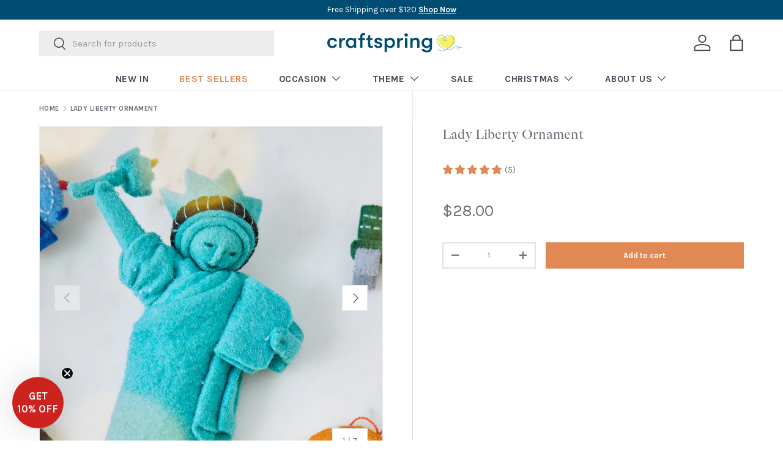

--- FILE ---
content_type: text/html; charset=utf-8
request_url: https://www.craftspring.com/products/lady-liberty-ornament
body_size: 32072
content:
<!doctype html>
<html class="no-js" lang="en" dir="ltr">
<head><meta charset="utf-8">
<meta name="viewport" content="width=device-width,initial-scale=1">
<title>Hand-Felted NYC Statue of Liberty Ornament &ndash; Craftspring</title><link rel="canonical" href="https://www.craftspring.com/products/lady-liberty-ornament"><link rel="icon" href="//www.craftspring.com/cdn/shop/files/heart_fav_474c2846-6c52-41c0-8e90-f4174764a1a5.png?crop=center&height=48&v=1719626661&width=48" type="image/png">
  <link rel="apple-touch-icon" href="//www.craftspring.com/cdn/shop/files/heart_fav_474c2846-6c52-41c0-8e90-f4174764a1a5.png?crop=center&height=180&v=1719626661&width=180"><meta name="description" content="Shop adorable, fairly traded ornaments at Craftspring. Hand-felted with love by women artisans in India from soft natural wool, this Lady Liberty is a great gift to celebrate a trip to the Big Apple! She looks stunning hanging on the Christmas tree, or propped up on a bookshelf or mantle. Visit our site for more!"><meta property="og:site_name" content="Craftspring">
<meta property="og:url" content="https://www.craftspring.com/products/lady-liberty-ornament">
<meta property="og:title" content="Hand-Felted NYC Statue of Liberty Ornament">
<meta property="og:type" content="product">
<meta property="og:description" content="Shop adorable, fairly traded ornaments at Craftspring. Hand-felted with love by women artisans in India from soft natural wool, this Lady Liberty is a great gift to celebrate a trip to the Big Apple! She looks stunning hanging on the Christmas tree, or propped up on a bookshelf or mantle. Visit our site for more!"><meta property="og:image" content="http://www.craftspring.com/cdn/shop/files/2025_08_14_CRAFTSPRING0154.jpg?crop=center&height=1200&v=1755712062&width=1200">
  <meta property="og:image:secure_url" content="https://www.craftspring.com/cdn/shop/files/2025_08_14_CRAFTSPRING0154.jpg?crop=center&height=1200&v=1755712062&width=1200">
  <meta property="og:image:width" content="1024">
  <meta property="og:image:height" content="1024"><meta property="og:price:amount" content="28.00">
  <meta property="og:price:currency" content="USD"><meta name="twitter:card" content="summary_large_image">
<meta name="twitter:title" content="Hand-Felted NYC Statue of Liberty Ornament">
<meta name="twitter:description" content="Shop adorable, fairly traded ornaments at Craftspring. Hand-felted with love by women artisans in India from soft natural wool, this Lady Liberty is a great gift to celebrate a trip to the Big Apple! She looks stunning hanging on the Christmas tree, or propped up on a bookshelf or mantle. Visit our site for more!">
<link rel="preload" href="//www.craftspring.com/cdn/shop/t/429/assets/main.css?v=108783486703235985471767628820" as="style">
  <link rel="preload" href="https://cdn.shopify.com/s/files/1/1280/2495/files/GT-Alpina-Fine-Standard-Regular.woff2?v=1666361588" as="font" type="font/woff2" crossorigin><style data-shopify>
@font-face {
  font-family: Karla;
  font-weight: 400;
  font-style: normal;
  font-display: swap;
  src: url("//www.craftspring.com/cdn/fonts/karla/karla_n4.40497e07df527e6a50e58fb17ef1950c72f3e32c.woff2") format("woff2"),
       url("//www.craftspring.com/cdn/fonts/karla/karla_n4.e9f6f9de321061073c6bfe03c28976ba8ce6ee18.woff") format("woff");
}
@font-face {
  font-family: Karla;
  font-weight: 700;
  font-style: normal;
  font-display: swap;
  src: url("//www.craftspring.com/cdn/fonts/karla/karla_n7.4358a847d4875593d69cfc3f8cc0b44c17b3ed03.woff2") format("woff2"),
       url("//www.craftspring.com/cdn/fonts/karla/karla_n7.96e322f6d76ce794f25fa29e55d6997c3fb656b6.woff") format("woff");
}
@font-face {
  font-family: Karla;
  font-weight: 400;
  font-style: italic;
  font-display: swap;
  src: url("//www.craftspring.com/cdn/fonts/karla/karla_i4.2086039c16bcc3a78a72a2f7b471e3c4a7f873a6.woff2") format("woff2"),
       url("//www.craftspring.com/cdn/fonts/karla/karla_i4.7b9f59841a5960c16fa2a897a0716c8ebb183221.woff") format("woff");
}
@font-face {
  font-family: Karla;
  font-weight: 700;
  font-style: italic;
  font-display: swap;
  src: url("//www.craftspring.com/cdn/fonts/karla/karla_i7.fe031cd65d6e02906286add4f6dda06afc2615f0.woff2") format("woff2"),
       url("//www.craftspring.com/cdn/fonts/karla/karla_i7.816d4949fa7f7d79314595d7003eda5b44e959e3.woff") format("woff");
}
@font-face {
  font-family: Karla;
  font-weight: 400;
  font-style: normal;
  font-display: swap;
  src: url("//www.craftspring.com/cdn/fonts/karla/karla_n4.40497e07df527e6a50e58fb17ef1950c72f3e32c.woff2") format("woff2"),
       url("//www.craftspring.com/cdn/fonts/karla/karla_n4.e9f6f9de321061073c6bfe03c28976ba8ce6ee18.woff") format("woff");
}
@font-face {
  font-family: Karla;
  font-weight: 400;
  font-style: normal;
  font-display: swap;
  src: url("//www.craftspring.com/cdn/fonts/karla/karla_n4.40497e07df527e6a50e58fb17ef1950c72f3e32c.woff2") format("woff2"),
       url("//www.craftspring.com/cdn/fonts/karla/karla_n4.e9f6f9de321061073c6bfe03c28976ba8ce6ee18.woff") format("woff");
}
:root {
      --bg-color: 255 255 255 / 1.0;
      --bg-color-og: 255 255 255 / 1.0;
      --heading-color: 107 109 118;
      --text-color: 107 109 118;
      --text-color-og: 107 109 118;
      --scrollbar-color: 107 109 118;
      --link-color: 70 70 84;
      --link-color-og: 70 70 84;
      --star-color: 255 159 28;--swatch-border-color-default: 225 226 228;
        --swatch-border-color-active: 181 182 187;
        --swatch-card-size: 24px;
        --swatch-variant-picker-size: 64px;--color-scheme-1-bg: 224 137 85 / 1.0;
      --color-scheme-1-grad: ;
      --color-scheme-1-heading: 252 252 247;
      --color-scheme-1-text: 254 255 249;
      --color-scheme-1-btn-bg: 193 196 148;
      --color-scheme-1-btn-text: 255 255 255;
      --color-scheme-1-btn-bg-hover: 208 210 174;--color-scheme-2-bg: 255 255 255 / 1.0;
      --color-scheme-2-grad: ;
      --color-scheme-2-heading: 1 76 114;
      --color-scheme-2-text: 107 109 118;
      --color-scheme-2-btn-bg: 70 70 84;
      --color-scheme-2-btn-text: 252 252 247;
      --color-scheme-2-btn-bg-hover: 104 104 116;--color-scheme-3-bg: 230 240 241 / 1.0;
      --color-scheme-3-grad: ;
      --color-scheme-3-heading: 1 76 114;
      --color-scheme-3-text: 1 76 114;
      --color-scheme-3-btn-bg: 70 70 84;
      --color-scheme-3-btn-text: 255 255 255;
      --color-scheme-3-btn-bg-hover: 105 105 118;

      --drawer-bg-color: 255 255 255 / 1.0;
      --drawer-text-color: 42 43 42;

      --panel-bg-color: 244 244 244 / 1.0;
      --panel-heading-color: 42 43 42;
      --panel-text-color: 42 43 42;

      --in-stock-text-color: 44 126 63;
      --low-stock-text-color: 210 134 26;
      --very-low-stock-text-color: 180 12 28;
      --no-stock-text-color: 119 119 119;
      --no-stock-backordered-text-color: 119 119 119;

      --error-bg-color: 252 237 238;
      --error-text-color: 180 12 28;
      --success-bg-color: 232 246 234;
      --success-text-color: 44 126 63;
      --info-bg-color: 228 237 250;
      --info-text-color: 26 102 210;

      --heading-font-family: Karla, sans-serif;
      --heading-font-style: normal;
      --heading-font-weight: 400;
      --heading-scale-start: 4;

      --navigation-font-family: Karla, sans-serif;
      --navigation-font-style: normal;
      --navigation-font-weight: 400;--heading-text-transform: none;
--subheading-text-transform: none;
      --body-font-family: Karla, sans-serif;
      --body-font-style: normal;
      --body-font-weight: 400;
      --body-font-size: 15;

      --section-gap: 32;
      --heading-gap: calc(8 * var(--space-unit));--heading-gap: calc(6 * var(--space-unit));--grid-column-gap: 20px;--btn-bg-color: 224 137 85;
      --btn-bg-hover-color: 230 163 122;
      --btn-text-color: 252 252 247;
      --btn-bg-color-og: 224 137 85;
      --btn-text-color-og: 252 252 247;
      --btn-alt-bg-color: 254 255 249;
      --btn-alt-bg-alpha: 1.0;
      --btn-alt-text-color: 1 76 114;
      --btn-border-width: 2px;
      --btn-padding-y: 12px;

      

      --btn-lg-border-radius: 50%;
      --btn-icon-border-radius: 50%;
      --input-with-btn-inner-radius: var(--btn-border-radius);

      --input-bg-color: 255 255 255 / 1.0;
      --input-text-color: 107 109 118;
      --input-border-width: 2px;
      --input-border-radius: 0px;
      --textarea-border-radius: 0px;
      --input-bg-color-diff-3: #f7f7f7;
      --input-bg-color-diff-6: #f0f0f0;

      --modal-border-radius: 16px;
      --modal-overlay-color: 0 0 0;
      --modal-overlay-opacity: 0.4;
      --drawer-border-radius: 16px;
      --overlay-border-radius: 0px;

      --custom-label-bg-color: 1 76 114 / 1.0;
      --custom-label-text-color: 255 255 255 / 1.0;--sale-label-bg-color: 167 214 223 / 1.0;
      --sale-label-text-color: 255 255 255 / 1.0;--sold-out-label-bg-color: 107 109 118 / 1.0;
      --sold-out-label-text-color: 255 255 255 / 1.0;--new-label-bg-color: 254 255 249 / 1.0;
      --new-label-text-color: 70 70 84 / 1.0;--preorder-label-bg-color: 0 166 237 / 1.0;
      --preorder-label-text-color: 255 255 255 / 1.0;

      --collection-label-color: 0 126 18 / 1.0;

      --page-width: 3000px;
      --gutter-sm: 20px;
      --gutter-md: 32px;
      --gutter-lg: 64px;

      --payment-terms-bg-color: #ffffff;

      --coll-card-bg-color: #F9F9F9;
      --coll-card-border-color: #f2f2f2;

      --card-highlight-bg-color: #F9F9F9;
      --card-highlight-text-color: 85 85 85;
      --card-highlight-border-color: #E1E1E1;

      --reading-width: 48em;
    }

    @media (max-width: 769px) {
      :root {
        --reading-width: 36em;
      }
    }
  </style><link rel="stylesheet" href="//www.craftspring.com/cdn/shop/t/429/assets/main.css?v=108783486703235985471767628820">
  <script src="//www.craftspring.com/cdn/shop/t/429/assets/main.js?v=182340204423554326591767628820" defer="defer"></script><link rel="preload" href="//www.craftspring.com/cdn/fonts/karla/karla_n4.40497e07df527e6a50e58fb17ef1950c72f3e32c.woff2" as="font" type="font/woff2" crossorigin fetchpriority="high"><link rel="preload" href="//www.craftspring.com/cdn/fonts/karla/karla_n4.40497e07df527e6a50e58fb17ef1950c72f3e32c.woff2" as="font" type="font/woff2" crossorigin fetchpriority="high"><script>window.performance && window.performance.mark && window.performance.mark('shopify.content_for_header.start');</script><meta name="google-site-verification" content="R4kvwVv3coQBRAjnpXeuPedV4EPP-BAOPLyXnh1bDCY">
<meta id="shopify-digital-wallet" name="shopify-digital-wallet" content="/12802495/digital_wallets/dialog">
<meta name="shopify-checkout-api-token" content="0e28dba1311493361c123cdda9aad47f">
<meta id="in-context-paypal-metadata" data-shop-id="12802495" data-venmo-supported="false" data-environment="production" data-locale="en_US" data-paypal-v4="true" data-currency="USD">
<link rel="alternate" type="application/json+oembed" href="https://www.craftspring.com/products/lady-liberty-ornament.oembed">
<script async="async" src="/checkouts/internal/preloads.js?locale=en-US"></script>
<link rel="preconnect" href="https://shop.app" crossorigin="anonymous">
<script async="async" src="https://shop.app/checkouts/internal/preloads.js?locale=en-US&shop_id=12802495" crossorigin="anonymous"></script>
<script id="apple-pay-shop-capabilities" type="application/json">{"shopId":12802495,"countryCode":"US","currencyCode":"USD","merchantCapabilities":["supports3DS"],"merchantId":"gid:\/\/shopify\/Shop\/12802495","merchantName":"Craftspring","requiredBillingContactFields":["postalAddress","email","phone"],"requiredShippingContactFields":["postalAddress","email","phone"],"shippingType":"shipping","supportedNetworks":["visa","masterCard","amex","discover","elo","jcb"],"total":{"type":"pending","label":"Craftspring","amount":"1.00"},"shopifyPaymentsEnabled":true,"supportsSubscriptions":true}</script>
<script id="shopify-features" type="application/json">{"accessToken":"0e28dba1311493361c123cdda9aad47f","betas":["rich-media-storefront-analytics"],"domain":"www.craftspring.com","predictiveSearch":true,"shopId":12802495,"locale":"en"}</script>
<script>var Shopify = Shopify || {};
Shopify.shop = "craftspring.myshopify.com";
Shopify.locale = "en";
Shopify.currency = {"active":"USD","rate":"1.0"};
Shopify.country = "US";
Shopify.theme = {"name":"2026-01 Lunar New Year","id":187201913203,"schema_name":"Enterprise","schema_version":"1.6.3","theme_store_id":null,"role":"main"};
Shopify.theme.handle = "null";
Shopify.theme.style = {"id":null,"handle":null};
Shopify.cdnHost = "www.craftspring.com/cdn";
Shopify.routes = Shopify.routes || {};
Shopify.routes.root = "/";</script>
<script type="module">!function(o){(o.Shopify=o.Shopify||{}).modules=!0}(window);</script>
<script>!function(o){function n(){var o=[];function n(){o.push(Array.prototype.slice.apply(arguments))}return n.q=o,n}var t=o.Shopify=o.Shopify||{};t.loadFeatures=n(),t.autoloadFeatures=n()}(window);</script>
<script>
  window.ShopifyPay = window.ShopifyPay || {};
  window.ShopifyPay.apiHost = "shop.app\/pay";
  window.ShopifyPay.redirectState = null;
</script>
<script id="shop-js-analytics" type="application/json">{"pageType":"product"}</script>
<script defer="defer" async type="module" src="//www.craftspring.com/cdn/shopifycloud/shop-js/modules/v2/client.init-shop-cart-sync_C5BV16lS.en.esm.js"></script>
<script defer="defer" async type="module" src="//www.craftspring.com/cdn/shopifycloud/shop-js/modules/v2/chunk.common_CygWptCX.esm.js"></script>
<script type="module">
  await import("//www.craftspring.com/cdn/shopifycloud/shop-js/modules/v2/client.init-shop-cart-sync_C5BV16lS.en.esm.js");
await import("//www.craftspring.com/cdn/shopifycloud/shop-js/modules/v2/chunk.common_CygWptCX.esm.js");

  window.Shopify.SignInWithShop?.initShopCartSync?.({"fedCMEnabled":true,"windoidEnabled":true});

</script>
<script defer="defer" async type="module" src="//www.craftspring.com/cdn/shopifycloud/shop-js/modules/v2/client.payment-terms_CZxnsJam.en.esm.js"></script>
<script defer="defer" async type="module" src="//www.craftspring.com/cdn/shopifycloud/shop-js/modules/v2/chunk.common_CygWptCX.esm.js"></script>
<script defer="defer" async type="module" src="//www.craftspring.com/cdn/shopifycloud/shop-js/modules/v2/chunk.modal_D71HUcav.esm.js"></script>
<script type="module">
  await import("//www.craftspring.com/cdn/shopifycloud/shop-js/modules/v2/client.payment-terms_CZxnsJam.en.esm.js");
await import("//www.craftspring.com/cdn/shopifycloud/shop-js/modules/v2/chunk.common_CygWptCX.esm.js");
await import("//www.craftspring.com/cdn/shopifycloud/shop-js/modules/v2/chunk.modal_D71HUcav.esm.js");

  
</script>
<script>
  window.Shopify = window.Shopify || {};
  if (!window.Shopify.featureAssets) window.Shopify.featureAssets = {};
  window.Shopify.featureAssets['shop-js'] = {"shop-cart-sync":["modules/v2/client.shop-cart-sync_ZFArdW7E.en.esm.js","modules/v2/chunk.common_CygWptCX.esm.js"],"init-fed-cm":["modules/v2/client.init-fed-cm_CmiC4vf6.en.esm.js","modules/v2/chunk.common_CygWptCX.esm.js"],"shop-button":["modules/v2/client.shop-button_tlx5R9nI.en.esm.js","modules/v2/chunk.common_CygWptCX.esm.js"],"shop-cash-offers":["modules/v2/client.shop-cash-offers_DOA2yAJr.en.esm.js","modules/v2/chunk.common_CygWptCX.esm.js","modules/v2/chunk.modal_D71HUcav.esm.js"],"init-windoid":["modules/v2/client.init-windoid_sURxWdc1.en.esm.js","modules/v2/chunk.common_CygWptCX.esm.js"],"shop-toast-manager":["modules/v2/client.shop-toast-manager_ClPi3nE9.en.esm.js","modules/v2/chunk.common_CygWptCX.esm.js"],"init-shop-email-lookup-coordinator":["modules/v2/client.init-shop-email-lookup-coordinator_B8hsDcYM.en.esm.js","modules/v2/chunk.common_CygWptCX.esm.js"],"init-shop-cart-sync":["modules/v2/client.init-shop-cart-sync_C5BV16lS.en.esm.js","modules/v2/chunk.common_CygWptCX.esm.js"],"avatar":["modules/v2/client.avatar_BTnouDA3.en.esm.js"],"pay-button":["modules/v2/client.pay-button_FdsNuTd3.en.esm.js","modules/v2/chunk.common_CygWptCX.esm.js"],"init-customer-accounts":["modules/v2/client.init-customer-accounts_DxDtT_ad.en.esm.js","modules/v2/client.shop-login-button_C5VAVYt1.en.esm.js","modules/v2/chunk.common_CygWptCX.esm.js","modules/v2/chunk.modal_D71HUcav.esm.js"],"init-shop-for-new-customer-accounts":["modules/v2/client.init-shop-for-new-customer-accounts_ChsxoAhi.en.esm.js","modules/v2/client.shop-login-button_C5VAVYt1.en.esm.js","modules/v2/chunk.common_CygWptCX.esm.js","modules/v2/chunk.modal_D71HUcav.esm.js"],"shop-login-button":["modules/v2/client.shop-login-button_C5VAVYt1.en.esm.js","modules/v2/chunk.common_CygWptCX.esm.js","modules/v2/chunk.modal_D71HUcav.esm.js"],"init-customer-accounts-sign-up":["modules/v2/client.init-customer-accounts-sign-up_CPSyQ0Tj.en.esm.js","modules/v2/client.shop-login-button_C5VAVYt1.en.esm.js","modules/v2/chunk.common_CygWptCX.esm.js","modules/v2/chunk.modal_D71HUcav.esm.js"],"shop-follow-button":["modules/v2/client.shop-follow-button_Cva4Ekp9.en.esm.js","modules/v2/chunk.common_CygWptCX.esm.js","modules/v2/chunk.modal_D71HUcav.esm.js"],"checkout-modal":["modules/v2/client.checkout-modal_BPM8l0SH.en.esm.js","modules/v2/chunk.common_CygWptCX.esm.js","modules/v2/chunk.modal_D71HUcav.esm.js"],"lead-capture":["modules/v2/client.lead-capture_Bi8yE_yS.en.esm.js","modules/v2/chunk.common_CygWptCX.esm.js","modules/v2/chunk.modal_D71HUcav.esm.js"],"shop-login":["modules/v2/client.shop-login_D6lNrXab.en.esm.js","modules/v2/chunk.common_CygWptCX.esm.js","modules/v2/chunk.modal_D71HUcav.esm.js"],"payment-terms":["modules/v2/client.payment-terms_CZxnsJam.en.esm.js","modules/v2/chunk.common_CygWptCX.esm.js","modules/v2/chunk.modal_D71HUcav.esm.js"]};
</script>
<script>(function() {
  var isLoaded = false;
  function asyncLoad() {
    if (isLoaded) return;
    isLoaded = true;
    var urls = ["https:\/\/assets1.adroll.com\/shopify\/latest\/j\/shopify_rolling_bootstrap_v2.js?adroll_adv_id=KWWAZQWWKNBRFP6HHY3AKR\u0026adroll_pix_id=I5HEPN4O6NEN3PHRU7VW3V\u0026shop=craftspring.myshopify.com","https:\/\/static.shareasale.com\/json\/shopify\/shareasale-tracking.js?sasmid=160132\u0026ssmtid=103019\u0026shop=craftspring.myshopify.com","https:\/\/widgets.juniphq.com\/v1\/junip_shopify.js?shop=craftspring.myshopify.com"];
    for (var i = 0; i < urls.length; i++) {
      var s = document.createElement('script');
      s.type = 'text/javascript';
      s.async = true;
      s.src = urls[i];
      var x = document.getElementsByTagName('script')[0];
      x.parentNode.insertBefore(s, x);
    }
  };
  if(window.attachEvent) {
    window.attachEvent('onload', asyncLoad);
  } else {
    window.addEventListener('load', asyncLoad, false);
  }
})();</script>
<script id="__st">var __st={"a":12802495,"offset":-18000,"reqid":"1a2e7794-cdfe-46e5-bf52-789bb2b942c6-1768838488","pageurl":"www.craftspring.com\/products\/lady-liberty-ornament","u":"79c387990f28","p":"product","rtyp":"product","rid":7103639781487};</script>
<script>window.ShopifyPaypalV4VisibilityTracking = true;</script>
<script id="captcha-bootstrap">!function(){'use strict';const t='contact',e='account',n='new_comment',o=[[t,t],['blogs',n],['comments',n],[t,'customer']],c=[[e,'customer_login'],[e,'guest_login'],[e,'recover_customer_password'],[e,'create_customer']],r=t=>t.map((([t,e])=>`form[action*='/${t}']:not([data-nocaptcha='true']) input[name='form_type'][value='${e}']`)).join(','),a=t=>()=>t?[...document.querySelectorAll(t)].map((t=>t.form)):[];function s(){const t=[...o],e=r(t);return a(e)}const i='password',u='form_key',d=['recaptcha-v3-token','g-recaptcha-response','h-captcha-response',i],f=()=>{try{return window.sessionStorage}catch{return}},m='__shopify_v',_=t=>t.elements[u];function p(t,e,n=!1){try{const o=window.sessionStorage,c=JSON.parse(o.getItem(e)),{data:r}=function(t){const{data:e,action:n}=t;return t[m]||n?{data:e,action:n}:{data:t,action:n}}(c);for(const[e,n]of Object.entries(r))t.elements[e]&&(t.elements[e].value=n);n&&o.removeItem(e)}catch(o){console.error('form repopulation failed',{error:o})}}const l='form_type',E='cptcha';function T(t){t.dataset[E]=!0}const w=window,h=w.document,L='Shopify',v='ce_forms',y='captcha';let A=!1;((t,e)=>{const n=(g='f06e6c50-85a8-45c8-87d0-21a2b65856fe',I='https://cdn.shopify.com/shopifycloud/storefront-forms-hcaptcha/ce_storefront_forms_captcha_hcaptcha.v1.5.2.iife.js',D={infoText:'Protected by hCaptcha',privacyText:'Privacy',termsText:'Terms'},(t,e,n)=>{const o=w[L][v],c=o.bindForm;if(c)return c(t,g,e,D).then(n);var r;o.q.push([[t,g,e,D],n]),r=I,A||(h.body.append(Object.assign(h.createElement('script'),{id:'captcha-provider',async:!0,src:r})),A=!0)});var g,I,D;w[L]=w[L]||{},w[L][v]=w[L][v]||{},w[L][v].q=[],w[L][y]=w[L][y]||{},w[L][y].protect=function(t,e){n(t,void 0,e),T(t)},Object.freeze(w[L][y]),function(t,e,n,w,h,L){const[v,y,A,g]=function(t,e,n){const i=e?o:[],u=t?c:[],d=[...i,...u],f=r(d),m=r(i),_=r(d.filter((([t,e])=>n.includes(e))));return[a(f),a(m),a(_),s()]}(w,h,L),I=t=>{const e=t.target;return e instanceof HTMLFormElement?e:e&&e.form},D=t=>v().includes(t);t.addEventListener('submit',(t=>{const e=I(t);if(!e)return;const n=D(e)&&!e.dataset.hcaptchaBound&&!e.dataset.recaptchaBound,o=_(e),c=g().includes(e)&&(!o||!o.value);(n||c)&&t.preventDefault(),c&&!n&&(function(t){try{if(!f())return;!function(t){const e=f();if(!e)return;const n=_(t);if(!n)return;const o=n.value;o&&e.removeItem(o)}(t);const e=Array.from(Array(32),(()=>Math.random().toString(36)[2])).join('');!function(t,e){_(t)||t.append(Object.assign(document.createElement('input'),{type:'hidden',name:u})),t.elements[u].value=e}(t,e),function(t,e){const n=f();if(!n)return;const o=[...t.querySelectorAll(`input[type='${i}']`)].map((({name:t})=>t)),c=[...d,...o],r={};for(const[a,s]of new FormData(t).entries())c.includes(a)||(r[a]=s);n.setItem(e,JSON.stringify({[m]:1,action:t.action,data:r}))}(t,e)}catch(e){console.error('failed to persist form',e)}}(e),e.submit())}));const S=(t,e)=>{t&&!t.dataset[E]&&(n(t,e.some((e=>e===t))),T(t))};for(const o of['focusin','change'])t.addEventListener(o,(t=>{const e=I(t);D(e)&&S(e,y())}));const B=e.get('form_key'),M=e.get(l),P=B&&M;t.addEventListener('DOMContentLoaded',(()=>{const t=y();if(P)for(const e of t)e.elements[l].value===M&&p(e,B);[...new Set([...A(),...v().filter((t=>'true'===t.dataset.shopifyCaptcha))])].forEach((e=>S(e,t)))}))}(h,new URLSearchParams(w.location.search),n,t,e,['guest_login'])})(!0,!0)}();</script>
<script integrity="sha256-4kQ18oKyAcykRKYeNunJcIwy7WH5gtpwJnB7kiuLZ1E=" data-source-attribution="shopify.loadfeatures" defer="defer" src="//www.craftspring.com/cdn/shopifycloud/storefront/assets/storefront/load_feature-a0a9edcb.js" crossorigin="anonymous"></script>
<script crossorigin="anonymous" defer="defer" src="//www.craftspring.com/cdn/shopifycloud/storefront/assets/shopify_pay/storefront-65b4c6d7.js?v=20250812"></script>
<script data-source-attribution="shopify.dynamic_checkout.dynamic.init">var Shopify=Shopify||{};Shopify.PaymentButton=Shopify.PaymentButton||{isStorefrontPortableWallets:!0,init:function(){window.Shopify.PaymentButton.init=function(){};var t=document.createElement("script");t.src="https://www.craftspring.com/cdn/shopifycloud/portable-wallets/latest/portable-wallets.en.js",t.type="module",document.head.appendChild(t)}};
</script>
<script data-source-attribution="shopify.dynamic_checkout.buyer_consent">
  function portableWalletsHideBuyerConsent(e){var t=document.getElementById("shopify-buyer-consent"),n=document.getElementById("shopify-subscription-policy-button");t&&n&&(t.classList.add("hidden"),t.setAttribute("aria-hidden","true"),n.removeEventListener("click",e))}function portableWalletsShowBuyerConsent(e){var t=document.getElementById("shopify-buyer-consent"),n=document.getElementById("shopify-subscription-policy-button");t&&n&&(t.classList.remove("hidden"),t.removeAttribute("aria-hidden"),n.addEventListener("click",e))}window.Shopify?.PaymentButton&&(window.Shopify.PaymentButton.hideBuyerConsent=portableWalletsHideBuyerConsent,window.Shopify.PaymentButton.showBuyerConsent=portableWalletsShowBuyerConsent);
</script>
<script data-source-attribution="shopify.dynamic_checkout.cart.bootstrap">document.addEventListener("DOMContentLoaded",(function(){function t(){return document.querySelector("shopify-accelerated-checkout-cart, shopify-accelerated-checkout")}if(t())Shopify.PaymentButton.init();else{new MutationObserver((function(e,n){t()&&(Shopify.PaymentButton.init(),n.disconnect())})).observe(document.body,{childList:!0,subtree:!0})}}));
</script>
<link id="shopify-accelerated-checkout-styles" rel="stylesheet" media="screen" href="https://www.craftspring.com/cdn/shopifycloud/portable-wallets/latest/accelerated-checkout-backwards-compat.css" crossorigin="anonymous">
<style id="shopify-accelerated-checkout-cart">
        #shopify-buyer-consent {
  margin-top: 1em;
  display: inline-block;
  width: 100%;
}

#shopify-buyer-consent.hidden {
  display: none;
}

#shopify-subscription-policy-button {
  background: none;
  border: none;
  padding: 0;
  text-decoration: underline;
  font-size: inherit;
  cursor: pointer;
}

#shopify-subscription-policy-button::before {
  box-shadow: none;
}

      </style>
<script id="sections-script" data-sections="header,footer" defer="defer" src="//www.craftspring.com/cdn/shop/t/429/compiled_assets/scripts.js?v=36514"></script>
<script>window.performance && window.performance.mark && window.performance.mark('shopify.content_for_header.end');</script>


  <script>document.documentElement.className = document.documentElement.className.replace('no-js', 'js');</script><!-- CC Custom Head Start --><!-- CC Custom Head End --><link href="//www.craftspring.com/cdn/shop/t/429/assets/custom.css?v=140366419466010040341767628810" rel="stylesheet" type="text/css" media="all" />

  <script src="https://kit.fontawesome.com/60fd8d8c20.js" crossorigin="anonymous"></script>

  
<!-- BEGIN app block: shopify://apps/adroll-advertising-marketing/blocks/adroll-pixel/c60853ed-1adb-4359-83ae-4ed43ed0b559 -->
  <!-- AdRoll Customer: not found -->





<!-- END app block --><!-- BEGIN app block: shopify://apps/klaviyo-email-marketing-sms/blocks/klaviyo-onsite-embed/2632fe16-c075-4321-a88b-50b567f42507 -->












  <script async src="https://static.klaviyo.com/onsite/js/VzZPU3/klaviyo.js?company_id=VzZPU3"></script>
  <script>!function(){if(!window.klaviyo){window._klOnsite=window._klOnsite||[];try{window.klaviyo=new Proxy({},{get:function(n,i){return"push"===i?function(){var n;(n=window._klOnsite).push.apply(n,arguments)}:function(){for(var n=arguments.length,o=new Array(n),w=0;w<n;w++)o[w]=arguments[w];var t="function"==typeof o[o.length-1]?o.pop():void 0,e=new Promise((function(n){window._klOnsite.push([i].concat(o,[function(i){t&&t(i),n(i)}]))}));return e}}})}catch(n){window.klaviyo=window.klaviyo||[],window.klaviyo.push=function(){var n;(n=window._klOnsite).push.apply(n,arguments)}}}}();</script>

  
    <script id="viewed_product">
      if (item == null) {
        var _learnq = _learnq || [];

        var MetafieldReviews = null
        var MetafieldYotpoRating = null
        var MetafieldYotpoCount = null
        var MetafieldLooxRating = null
        var MetafieldLooxCount = null
        var okendoProduct = null
        var okendoProductReviewCount = null
        var okendoProductReviewAverageValue = null
        try {
          // The following fields are used for Customer Hub recently viewed in order to add reviews.
          // This information is not part of __kla_viewed. Instead, it is part of __kla_viewed_reviewed_items
          MetafieldReviews = {"rating":{"scale_min":"1.0","scale_max":"5.0","value":"5.0"},"rating_count":5};
          MetafieldYotpoRating = null
          MetafieldYotpoCount = null
          MetafieldLooxRating = null
          MetafieldLooxCount = null

          okendoProduct = null
          // If the okendo metafield is not legacy, it will error, which then requires the new json formatted data
          if (okendoProduct && 'error' in okendoProduct) {
            okendoProduct = null
          }
          okendoProductReviewCount = okendoProduct ? okendoProduct.reviewCount : null
          okendoProductReviewAverageValue = okendoProduct ? okendoProduct.reviewAverageValue : null
        } catch (error) {
          console.error('Error in Klaviyo onsite reviews tracking:', error);
        }

        var item = {
          Name: "Lady Liberty Ornament",
          ProductID: 7103639781487,
          Categories: ["New York City Collection","Ornaments All","Shop All Products","Travel Collection"],
          ImageURL: "https://www.craftspring.com/cdn/shop/files/2025_08_14_CRAFTSPRING0154_grande.jpg?v=1755712062",
          URL: "https://www.craftspring.com/products/lady-liberty-ornament",
          Brand: "Craftspring Pa",
          Price: "$28.00",
          Value: "28.00",
          CompareAtPrice: "$0.00"
        };
        _learnq.push(['track', 'Viewed Product', item]);
        _learnq.push(['trackViewedItem', {
          Title: item.Name,
          ItemId: item.ProductID,
          Categories: item.Categories,
          ImageUrl: item.ImageURL,
          Url: item.URL,
          Metadata: {
            Brand: item.Brand,
            Price: item.Price,
            Value: item.Value,
            CompareAtPrice: item.CompareAtPrice
          },
          metafields:{
            reviews: MetafieldReviews,
            yotpo:{
              rating: MetafieldYotpoRating,
              count: MetafieldYotpoCount,
            },
            loox:{
              rating: MetafieldLooxRating,
              count: MetafieldLooxCount,
            },
            okendo: {
              rating: okendoProductReviewAverageValue,
              count: okendoProductReviewCount,
            }
          }
        }]);
      }
    </script>
  




  <script>
    window.klaviyoReviewsProductDesignMode = false
  </script>







<!-- END app block --><script src="https://cdn.shopify.com/extensions/019b09dd-709f-7233-8c82-cc4081277048/klaviyo-email-marketing-44/assets/app.js" type="text/javascript" defer="defer"></script>
<link href="https://cdn.shopify.com/extensions/019b09dd-709f-7233-8c82-cc4081277048/klaviyo-email-marketing-44/assets/app.css" rel="stylesheet" type="text/css" media="all">
<link href="https://monorail-edge.shopifysvc.com" rel="dns-prefetch">
<script>(function(){if ("sendBeacon" in navigator && "performance" in window) {try {var session_token_from_headers = performance.getEntriesByType('navigation')[0].serverTiming.find(x => x.name == '_s').description;} catch {var session_token_from_headers = undefined;}var session_cookie_matches = document.cookie.match(/_shopify_s=([^;]*)/);var session_token_from_cookie = session_cookie_matches && session_cookie_matches.length === 2 ? session_cookie_matches[1] : "";var session_token = session_token_from_headers || session_token_from_cookie || "";function handle_abandonment_event(e) {var entries = performance.getEntries().filter(function(entry) {return /monorail-edge.shopifysvc.com/.test(entry.name);});if (!window.abandonment_tracked && entries.length === 0) {window.abandonment_tracked = true;var currentMs = Date.now();var navigation_start = performance.timing.navigationStart;var payload = {shop_id: 12802495,url: window.location.href,navigation_start,duration: currentMs - navigation_start,session_token,page_type: "product"};window.navigator.sendBeacon("https://monorail-edge.shopifysvc.com/v1/produce", JSON.stringify({schema_id: "online_store_buyer_site_abandonment/1.1",payload: payload,metadata: {event_created_at_ms: currentMs,event_sent_at_ms: currentMs}}));}}window.addEventListener('pagehide', handle_abandonment_event);}}());</script>
<script id="web-pixels-manager-setup">(function e(e,d,r,n,o){if(void 0===o&&(o={}),!Boolean(null===(a=null===(i=window.Shopify)||void 0===i?void 0:i.analytics)||void 0===a?void 0:a.replayQueue)){var i,a;window.Shopify=window.Shopify||{};var t=window.Shopify;t.analytics=t.analytics||{};var s=t.analytics;s.replayQueue=[],s.publish=function(e,d,r){return s.replayQueue.push([e,d,r]),!0};try{self.performance.mark("wpm:start")}catch(e){}var l=function(){var e={modern:/Edge?\/(1{2}[4-9]|1[2-9]\d|[2-9]\d{2}|\d{4,})\.\d+(\.\d+|)|Firefox\/(1{2}[4-9]|1[2-9]\d|[2-9]\d{2}|\d{4,})\.\d+(\.\d+|)|Chrom(ium|e)\/(9{2}|\d{3,})\.\d+(\.\d+|)|(Maci|X1{2}).+ Version\/(15\.\d+|(1[6-9]|[2-9]\d|\d{3,})\.\d+)([,.]\d+|)( \(\w+\)|)( Mobile\/\w+|) Safari\/|Chrome.+OPR\/(9{2}|\d{3,})\.\d+\.\d+|(CPU[ +]OS|iPhone[ +]OS|CPU[ +]iPhone|CPU IPhone OS|CPU iPad OS)[ +]+(15[._]\d+|(1[6-9]|[2-9]\d|\d{3,})[._]\d+)([._]\d+|)|Android:?[ /-](13[3-9]|1[4-9]\d|[2-9]\d{2}|\d{4,})(\.\d+|)(\.\d+|)|Android.+Firefox\/(13[5-9]|1[4-9]\d|[2-9]\d{2}|\d{4,})\.\d+(\.\d+|)|Android.+Chrom(ium|e)\/(13[3-9]|1[4-9]\d|[2-9]\d{2}|\d{4,})\.\d+(\.\d+|)|SamsungBrowser\/([2-9]\d|\d{3,})\.\d+/,legacy:/Edge?\/(1[6-9]|[2-9]\d|\d{3,})\.\d+(\.\d+|)|Firefox\/(5[4-9]|[6-9]\d|\d{3,})\.\d+(\.\d+|)|Chrom(ium|e)\/(5[1-9]|[6-9]\d|\d{3,})\.\d+(\.\d+|)([\d.]+$|.*Safari\/(?![\d.]+ Edge\/[\d.]+$))|(Maci|X1{2}).+ Version\/(10\.\d+|(1[1-9]|[2-9]\d|\d{3,})\.\d+)([,.]\d+|)( \(\w+\)|)( Mobile\/\w+|) Safari\/|Chrome.+OPR\/(3[89]|[4-9]\d|\d{3,})\.\d+\.\d+|(CPU[ +]OS|iPhone[ +]OS|CPU[ +]iPhone|CPU IPhone OS|CPU iPad OS)[ +]+(10[._]\d+|(1[1-9]|[2-9]\d|\d{3,})[._]\d+)([._]\d+|)|Android:?[ /-](13[3-9]|1[4-9]\d|[2-9]\d{2}|\d{4,})(\.\d+|)(\.\d+|)|Mobile Safari.+OPR\/([89]\d|\d{3,})\.\d+\.\d+|Android.+Firefox\/(13[5-9]|1[4-9]\d|[2-9]\d{2}|\d{4,})\.\d+(\.\d+|)|Android.+Chrom(ium|e)\/(13[3-9]|1[4-9]\d|[2-9]\d{2}|\d{4,})\.\d+(\.\d+|)|Android.+(UC? ?Browser|UCWEB|U3)[ /]?(15\.([5-9]|\d{2,})|(1[6-9]|[2-9]\d|\d{3,})\.\d+)\.\d+|SamsungBrowser\/(5\.\d+|([6-9]|\d{2,})\.\d+)|Android.+MQ{2}Browser\/(14(\.(9|\d{2,})|)|(1[5-9]|[2-9]\d|\d{3,})(\.\d+|))(\.\d+|)|K[Aa][Ii]OS\/(3\.\d+|([4-9]|\d{2,})\.\d+)(\.\d+|)/},d=e.modern,r=e.legacy,n=navigator.userAgent;return n.match(d)?"modern":n.match(r)?"legacy":"unknown"}(),u="modern"===l?"modern":"legacy",c=(null!=n?n:{modern:"",legacy:""})[u],f=function(e){return[e.baseUrl,"/wpm","/b",e.hashVersion,"modern"===e.buildTarget?"m":"l",".js"].join("")}({baseUrl:d,hashVersion:r,buildTarget:u}),m=function(e){var d=e.version,r=e.bundleTarget,n=e.surface,o=e.pageUrl,i=e.monorailEndpoint;return{emit:function(e){var a=e.status,t=e.errorMsg,s=(new Date).getTime(),l=JSON.stringify({metadata:{event_sent_at_ms:s},events:[{schema_id:"web_pixels_manager_load/3.1",payload:{version:d,bundle_target:r,page_url:o,status:a,surface:n,error_msg:t},metadata:{event_created_at_ms:s}}]});if(!i)return console&&console.warn&&console.warn("[Web Pixels Manager] No Monorail endpoint provided, skipping logging."),!1;try{return self.navigator.sendBeacon.bind(self.navigator)(i,l)}catch(e){}var u=new XMLHttpRequest;try{return u.open("POST",i,!0),u.setRequestHeader("Content-Type","text/plain"),u.send(l),!0}catch(e){return console&&console.warn&&console.warn("[Web Pixels Manager] Got an unhandled error while logging to Monorail."),!1}}}}({version:r,bundleTarget:l,surface:e.surface,pageUrl:self.location.href,monorailEndpoint:e.monorailEndpoint});try{o.browserTarget=l,function(e){var d=e.src,r=e.async,n=void 0===r||r,o=e.onload,i=e.onerror,a=e.sri,t=e.scriptDataAttributes,s=void 0===t?{}:t,l=document.createElement("script"),u=document.querySelector("head"),c=document.querySelector("body");if(l.async=n,l.src=d,a&&(l.integrity=a,l.crossOrigin="anonymous"),s)for(var f in s)if(Object.prototype.hasOwnProperty.call(s,f))try{l.dataset[f]=s[f]}catch(e){}if(o&&l.addEventListener("load",o),i&&l.addEventListener("error",i),u)u.appendChild(l);else{if(!c)throw new Error("Did not find a head or body element to append the script");c.appendChild(l)}}({src:f,async:!0,onload:function(){if(!function(){var e,d;return Boolean(null===(d=null===(e=window.Shopify)||void 0===e?void 0:e.analytics)||void 0===d?void 0:d.initialized)}()){var d=window.webPixelsManager.init(e)||void 0;if(d){var r=window.Shopify.analytics;r.replayQueue.forEach((function(e){var r=e[0],n=e[1],o=e[2];d.publishCustomEvent(r,n,o)})),r.replayQueue=[],r.publish=d.publishCustomEvent,r.visitor=d.visitor,r.initialized=!0}}},onerror:function(){return m.emit({status:"failed",errorMsg:"".concat(f," has failed to load")})},sri:function(e){var d=/^sha384-[A-Za-z0-9+/=]+$/;return"string"==typeof e&&d.test(e)}(c)?c:"",scriptDataAttributes:o}),m.emit({status:"loading"})}catch(e){m.emit({status:"failed",errorMsg:(null==e?void 0:e.message)||"Unknown error"})}}})({shopId: 12802495,storefrontBaseUrl: "https://www.craftspring.com",extensionsBaseUrl: "https://extensions.shopifycdn.com/cdn/shopifycloud/web-pixels-manager",monorailEndpoint: "https://monorail-edge.shopifysvc.com/unstable/produce_batch",surface: "storefront-renderer",enabledBetaFlags: ["2dca8a86"],webPixelsConfigList: [{"id":"971080051","configuration":"{\"accountID\":\"VzZPU3\"}","eventPayloadVersion":"v1","runtimeContext":"STRICT","scriptVersion":"cbf4a80740670c5ae93d33dc67925b9a","type":"APP","apiClientId":123074,"privacyPurposes":["ANALYTICS","MARKETING"],"dataSharingAdjustments":{"protectedCustomerApprovalScopes":["read_customer_address","read_customer_email","read_customer_name","read_customer_personal_data","read_customer_phone"]}},{"id":"731218291","configuration":"{\"tagID\":\"2614039551251\"}","eventPayloadVersion":"v1","runtimeContext":"STRICT","scriptVersion":"18031546ee651571ed29edbe71a3550b","type":"APP","apiClientId":3009811,"privacyPurposes":["ANALYTICS","MARKETING","SALE_OF_DATA"],"dataSharingAdjustments":{"protectedCustomerApprovalScopes":["read_customer_address","read_customer_email","read_customer_name","read_customer_personal_data","read_customer_phone"]}},{"id":"728236403","configuration":"{\"shopDomain\":\"craftspring.myshopify.com\"}","eventPayloadVersion":"v1","runtimeContext":"STRICT","scriptVersion":"7f2de0ecb6b420d2fa07cf04a37a4dbf","type":"APP","apiClientId":2436932,"privacyPurposes":["ANALYTICS","MARKETING","SALE_OF_DATA"],"dataSharingAdjustments":{"protectedCustomerApprovalScopes":["read_customer_address","read_customer_email","read_customer_personal_data"]}},{"id":"715719027","configuration":"{\"masterTagID\":\"103019\",\"merchantID\":\"160132\",\"appPath\":\"https:\/\/daedalus.shareasale.com\",\"storeID\":\"NaN\",\"xTypeMode\":\"NaN\",\"xTypeValue\":\"NaN\",\"channelDedup\":\"NaN\"}","eventPayloadVersion":"v1","runtimeContext":"STRICT","scriptVersion":"f300cca684872f2df140f714437af558","type":"APP","apiClientId":4929191,"privacyPurposes":["ANALYTICS","MARKETING"],"dataSharingAdjustments":{"protectedCustomerApprovalScopes":["read_customer_personal_data"]}},{"id":"668893555","configuration":"{\"config\":\"{\\\"pixel_id\\\":\\\"G-ECCC6TSCVS\\\",\\\"google_tag_ids\\\":[\\\"G-ECCC6TSCVS\\\",\\\"AW-878996501\\\",\\\"GT-578V5M4\\\"],\\\"target_country\\\":\\\"US\\\",\\\"gtag_events\\\":[{\\\"type\\\":\\\"begin_checkout\\\",\\\"action_label\\\":[\\\"G-ECCC6TSCVS\\\",\\\"AW-878996501\\\/09ZHCLfvz90BEJXYkaMD\\\"]},{\\\"type\\\":\\\"search\\\",\\\"action_label\\\":[\\\"G-ECCC6TSCVS\\\",\\\"AW-878996501\\\/5J_uCLrvz90BEJXYkaMD\\\"]},{\\\"type\\\":\\\"view_item\\\",\\\"action_label\\\":[\\\"G-ECCC6TSCVS\\\",\\\"AW-878996501\\\/Uf_uCITvz90BEJXYkaMD\\\",\\\"MC-CFXHDE2BWT\\\"]},{\\\"type\\\":\\\"purchase\\\",\\\"action_label\\\":[\\\"G-ECCC6TSCVS\\\",\\\"AW-878996501\\\/cgbjCIHvz90BEJXYkaMD\\\",\\\"MC-CFXHDE2BWT\\\"]},{\\\"type\\\":\\\"page_view\\\",\\\"action_label\\\":[\\\"G-ECCC6TSCVS\\\",\\\"AW-878996501\\\/v9qDCP7uz90BEJXYkaMD\\\",\\\"MC-CFXHDE2BWT\\\"]},{\\\"type\\\":\\\"add_payment_info\\\",\\\"action_label\\\":[\\\"G-ECCC6TSCVS\\\",\\\"AW-878996501\\\/S5U2CL3vz90BEJXYkaMD\\\"]},{\\\"type\\\":\\\"add_to_cart\\\",\\\"action_label\\\":[\\\"G-ECCC6TSCVS\\\",\\\"AW-878996501\\\/Kwd5CIfvz90BEJXYkaMD\\\"]}],\\\"enable_monitoring_mode\\\":false}\"}","eventPayloadVersion":"v1","runtimeContext":"OPEN","scriptVersion":"b2a88bafab3e21179ed38636efcd8a93","type":"APP","apiClientId":1780363,"privacyPurposes":[],"dataSharingAdjustments":{"protectedCustomerApprovalScopes":["read_customer_address","read_customer_email","read_customer_name","read_customer_personal_data","read_customer_phone"]}},{"id":"668303731","configuration":"{\"pixelCode\":\"CNCTB0RC77UBR2I98J4G\"}","eventPayloadVersion":"v1","runtimeContext":"STRICT","scriptVersion":"22e92c2ad45662f435e4801458fb78cc","type":"APP","apiClientId":4383523,"privacyPurposes":["ANALYTICS","MARKETING","SALE_OF_DATA"],"dataSharingAdjustments":{"protectedCustomerApprovalScopes":["read_customer_address","read_customer_email","read_customer_name","read_customer_personal_data","read_customer_phone"]}},{"id":"119930991","configuration":"{\"pixel_id\":\"702691293441776\",\"pixel_type\":\"facebook_pixel\",\"metaapp_system_user_token\":\"-\"}","eventPayloadVersion":"v1","runtimeContext":"OPEN","scriptVersion":"ca16bc87fe92b6042fbaa3acc2fbdaa6","type":"APP","apiClientId":2329312,"privacyPurposes":["ANALYTICS","MARKETING","SALE_OF_DATA"],"dataSharingAdjustments":{"protectedCustomerApprovalScopes":["read_customer_address","read_customer_email","read_customer_name","read_customer_personal_data","read_customer_phone"]}},{"id":"114098547","eventPayloadVersion":"1","runtimeContext":"LAX","scriptVersion":"1","type":"CUSTOM","privacyPurposes":["ANALYTICS","MARKETING","SALE_OF_DATA"],"name":"ShareASale Tracking"},{"id":"shopify-app-pixel","configuration":"{}","eventPayloadVersion":"v1","runtimeContext":"STRICT","scriptVersion":"0450","apiClientId":"shopify-pixel","type":"APP","privacyPurposes":["ANALYTICS","MARKETING"]},{"id":"shopify-custom-pixel","eventPayloadVersion":"v1","runtimeContext":"LAX","scriptVersion":"0450","apiClientId":"shopify-pixel","type":"CUSTOM","privacyPurposes":["ANALYTICS","MARKETING"]}],isMerchantRequest: false,initData: {"shop":{"name":"Craftspring","paymentSettings":{"currencyCode":"USD"},"myshopifyDomain":"craftspring.myshopify.com","countryCode":"US","storefrontUrl":"https:\/\/www.craftspring.com"},"customer":null,"cart":null,"checkout":null,"productVariants":[{"price":{"amount":28.0,"currencyCode":"USD"},"product":{"title":"Lady Liberty Ornament","vendor":"Craftspring Pa","id":"7103639781487","untranslatedTitle":"Lady Liberty Ornament","url":"\/products\/lady-liberty-ornament","type":"Holiday Ornaments"},"id":"41065161687151","image":{"src":"\/\/www.craftspring.com\/cdn\/shop\/files\/2025_08_14_CRAFTSPRING0154.jpg?v=1755712062"},"sku":"23P07GRxxxx1","title":"Default Title","untranslatedTitle":"Default Title"}],"purchasingCompany":null},},"https://www.craftspring.com/cdn","fcfee988w5aeb613cpc8e4bc33m6693e112",{"modern":"","legacy":""},{"shopId":"12802495","storefrontBaseUrl":"https:\/\/www.craftspring.com","extensionBaseUrl":"https:\/\/extensions.shopifycdn.com\/cdn\/shopifycloud\/web-pixels-manager","surface":"storefront-renderer","enabledBetaFlags":"[\"2dca8a86\"]","isMerchantRequest":"false","hashVersion":"fcfee988w5aeb613cpc8e4bc33m6693e112","publish":"custom","events":"[[\"page_viewed\",{}],[\"product_viewed\",{\"productVariant\":{\"price\":{\"amount\":28.0,\"currencyCode\":\"USD\"},\"product\":{\"title\":\"Lady Liberty Ornament\",\"vendor\":\"Craftspring Pa\",\"id\":\"7103639781487\",\"untranslatedTitle\":\"Lady Liberty Ornament\",\"url\":\"\/products\/lady-liberty-ornament\",\"type\":\"Holiday Ornaments\"},\"id\":\"41065161687151\",\"image\":{\"src\":\"\/\/www.craftspring.com\/cdn\/shop\/files\/2025_08_14_CRAFTSPRING0154.jpg?v=1755712062\"},\"sku\":\"23P07GRxxxx1\",\"title\":\"Default Title\",\"untranslatedTitle\":\"Default Title\"}}]]"});</script><script>
  window.ShopifyAnalytics = window.ShopifyAnalytics || {};
  window.ShopifyAnalytics.meta = window.ShopifyAnalytics.meta || {};
  window.ShopifyAnalytics.meta.currency = 'USD';
  var meta = {"product":{"id":7103639781487,"gid":"gid:\/\/shopify\/Product\/7103639781487","vendor":"Craftspring Pa","type":"Holiday Ornaments","handle":"lady-liberty-ornament","variants":[{"id":41065161687151,"price":2800,"name":"Lady Liberty Ornament","public_title":null,"sku":"23P07GRxxxx1"}],"remote":false},"page":{"pageType":"product","resourceType":"product","resourceId":7103639781487,"requestId":"1a2e7794-cdfe-46e5-bf52-789bb2b942c6-1768838488"}};
  for (var attr in meta) {
    window.ShopifyAnalytics.meta[attr] = meta[attr];
  }
</script>
<script class="analytics">
  (function () {
    var customDocumentWrite = function(content) {
      var jquery = null;

      if (window.jQuery) {
        jquery = window.jQuery;
      } else if (window.Checkout && window.Checkout.$) {
        jquery = window.Checkout.$;
      }

      if (jquery) {
        jquery('body').append(content);
      }
    };

    var hasLoggedConversion = function(token) {
      if (token) {
        return document.cookie.indexOf('loggedConversion=' + token) !== -1;
      }
      return false;
    }

    var setCookieIfConversion = function(token) {
      if (token) {
        var twoMonthsFromNow = new Date(Date.now());
        twoMonthsFromNow.setMonth(twoMonthsFromNow.getMonth() + 2);

        document.cookie = 'loggedConversion=' + token + '; expires=' + twoMonthsFromNow;
      }
    }

    var trekkie = window.ShopifyAnalytics.lib = window.trekkie = window.trekkie || [];
    if (trekkie.integrations) {
      return;
    }
    trekkie.methods = [
      'identify',
      'page',
      'ready',
      'track',
      'trackForm',
      'trackLink'
    ];
    trekkie.factory = function(method) {
      return function() {
        var args = Array.prototype.slice.call(arguments);
        args.unshift(method);
        trekkie.push(args);
        return trekkie;
      };
    };
    for (var i = 0; i < trekkie.methods.length; i++) {
      var key = trekkie.methods[i];
      trekkie[key] = trekkie.factory(key);
    }
    trekkie.load = function(config) {
      trekkie.config = config || {};
      trekkie.config.initialDocumentCookie = document.cookie;
      var first = document.getElementsByTagName('script')[0];
      var script = document.createElement('script');
      script.type = 'text/javascript';
      script.onerror = function(e) {
        var scriptFallback = document.createElement('script');
        scriptFallback.type = 'text/javascript';
        scriptFallback.onerror = function(error) {
                var Monorail = {
      produce: function produce(monorailDomain, schemaId, payload) {
        var currentMs = new Date().getTime();
        var event = {
          schema_id: schemaId,
          payload: payload,
          metadata: {
            event_created_at_ms: currentMs,
            event_sent_at_ms: currentMs
          }
        };
        return Monorail.sendRequest("https://" + monorailDomain + "/v1/produce", JSON.stringify(event));
      },
      sendRequest: function sendRequest(endpointUrl, payload) {
        // Try the sendBeacon API
        if (window && window.navigator && typeof window.navigator.sendBeacon === 'function' && typeof window.Blob === 'function' && !Monorail.isIos12()) {
          var blobData = new window.Blob([payload], {
            type: 'text/plain'
          });

          if (window.navigator.sendBeacon(endpointUrl, blobData)) {
            return true;
          } // sendBeacon was not successful

        } // XHR beacon

        var xhr = new XMLHttpRequest();

        try {
          xhr.open('POST', endpointUrl);
          xhr.setRequestHeader('Content-Type', 'text/plain');
          xhr.send(payload);
        } catch (e) {
          console.log(e);
        }

        return false;
      },
      isIos12: function isIos12() {
        return window.navigator.userAgent.lastIndexOf('iPhone; CPU iPhone OS 12_') !== -1 || window.navigator.userAgent.lastIndexOf('iPad; CPU OS 12_') !== -1;
      }
    };
    Monorail.produce('monorail-edge.shopifysvc.com',
      'trekkie_storefront_load_errors/1.1',
      {shop_id: 12802495,
      theme_id: 187201913203,
      app_name: "storefront",
      context_url: window.location.href,
      source_url: "//www.craftspring.com/cdn/s/trekkie.storefront.cd680fe47e6c39ca5d5df5f0a32d569bc48c0f27.min.js"});

        };
        scriptFallback.async = true;
        scriptFallback.src = '//www.craftspring.com/cdn/s/trekkie.storefront.cd680fe47e6c39ca5d5df5f0a32d569bc48c0f27.min.js';
        first.parentNode.insertBefore(scriptFallback, first);
      };
      script.async = true;
      script.src = '//www.craftspring.com/cdn/s/trekkie.storefront.cd680fe47e6c39ca5d5df5f0a32d569bc48c0f27.min.js';
      first.parentNode.insertBefore(script, first);
    };
    trekkie.load(
      {"Trekkie":{"appName":"storefront","development":false,"defaultAttributes":{"shopId":12802495,"isMerchantRequest":null,"themeId":187201913203,"themeCityHash":"17239039193518842842","contentLanguage":"en","currency":"USD"},"isServerSideCookieWritingEnabled":true,"monorailRegion":"shop_domain","enabledBetaFlags":["65f19447"]},"Session Attribution":{},"S2S":{"facebookCapiEnabled":true,"source":"trekkie-storefront-renderer","apiClientId":580111}}
    );

    var loaded = false;
    trekkie.ready(function() {
      if (loaded) return;
      loaded = true;

      window.ShopifyAnalytics.lib = window.trekkie;

      var originalDocumentWrite = document.write;
      document.write = customDocumentWrite;
      try { window.ShopifyAnalytics.merchantGoogleAnalytics.call(this); } catch(error) {};
      document.write = originalDocumentWrite;

      window.ShopifyAnalytics.lib.page(null,{"pageType":"product","resourceType":"product","resourceId":7103639781487,"requestId":"1a2e7794-cdfe-46e5-bf52-789bb2b942c6-1768838488","shopifyEmitted":true});

      var match = window.location.pathname.match(/checkouts\/(.+)\/(thank_you|post_purchase)/)
      var token = match? match[1]: undefined;
      if (!hasLoggedConversion(token)) {
        setCookieIfConversion(token);
        window.ShopifyAnalytics.lib.track("Viewed Product",{"currency":"USD","variantId":41065161687151,"productId":7103639781487,"productGid":"gid:\/\/shopify\/Product\/7103639781487","name":"Lady Liberty Ornament","price":"28.00","sku":"23P07GRxxxx1","brand":"Craftspring Pa","variant":null,"category":"Holiday Ornaments","nonInteraction":true,"remote":false},undefined,undefined,{"shopifyEmitted":true});
      window.ShopifyAnalytics.lib.track("monorail:\/\/trekkie_storefront_viewed_product\/1.1",{"currency":"USD","variantId":41065161687151,"productId":7103639781487,"productGid":"gid:\/\/shopify\/Product\/7103639781487","name":"Lady Liberty Ornament","price":"28.00","sku":"23P07GRxxxx1","brand":"Craftspring Pa","variant":null,"category":"Holiday Ornaments","nonInteraction":true,"remote":false,"referer":"https:\/\/www.craftspring.com\/products\/lady-liberty-ornament"});
      }
    });


        var eventsListenerScript = document.createElement('script');
        eventsListenerScript.async = true;
        eventsListenerScript.src = "//www.craftspring.com/cdn/shopifycloud/storefront/assets/shop_events_listener-3da45d37.js";
        document.getElementsByTagName('head')[0].appendChild(eventsListenerScript);

})();</script>
  <script>
  if (!window.ga || (window.ga && typeof window.ga !== 'function')) {
    window.ga = function ga() {
      (window.ga.q = window.ga.q || []).push(arguments);
      if (window.Shopify && window.Shopify.analytics && typeof window.Shopify.analytics.publish === 'function') {
        window.Shopify.analytics.publish("ga_stub_called", {}, {sendTo: "google_osp_migration"});
      }
      console.error("Shopify's Google Analytics stub called with:", Array.from(arguments), "\nSee https://help.shopify.com/manual/promoting-marketing/pixels/pixel-migration#google for more information.");
    };
    if (window.Shopify && window.Shopify.analytics && typeof window.Shopify.analytics.publish === 'function') {
      window.Shopify.analytics.publish("ga_stub_initialized", {}, {sendTo: "google_osp_migration"});
    }
  }
</script>
<script
  defer
  src="https://www.craftspring.com/cdn/shopifycloud/perf-kit/shopify-perf-kit-3.0.4.min.js"
  data-application="storefront-renderer"
  data-shop-id="12802495"
  data-render-region="gcp-us-central1"
  data-page-type="product"
  data-theme-instance-id="187201913203"
  data-theme-name="Enterprise"
  data-theme-version="1.6.3"
  data-monorail-region="shop_domain"
  data-resource-timing-sampling-rate="10"
  data-shs="true"
  data-shs-beacon="true"
  data-shs-export-with-fetch="true"
  data-shs-logs-sample-rate="1"
  data-shs-beacon-endpoint="https://www.craftspring.com/api/collect"
></script>
</head>

<body>
  <a class="skip-link btn btn--primary visually-hidden" href="#main-content" data-ce-role="skip">Skip to content</a><!-- BEGIN sections: header-group -->
<div id="shopify-section-sections--26754588803443__announcement" class="shopify-section shopify-section-group-header-group cc-announcement">
<link href="//www.craftspring.com/cdn/shop/t/429/assets/announcement.css?v=169968151525395839581767628800" rel="stylesheet" type="text/css" media="all" />
  <script src="//www.craftspring.com/cdn/shop/t/429/assets/announcement.js?v=123267429028003703111767628800" defer="defer"></script><style data-shopify>.announcement {
      --announcement-text-color: 255 255 255;
      background-color: #014c72;
    }</style><announcement-bar class="announcement block text-body-small" data-slide-delay="7000">
    <div class="container">
      <div class="flex">
        <div class="announcement__col--left announcement__col--align-center announcement__slider" aria-roledescription="carousel" aria-live="off"><div class="announcement__text flex items-center m-0"  aria-roledescription="slide">
              <div class="rte"><p>Free Shipping over $120  <a href="/collections/bestsellers" title="Best Sellers"><strong>Shop Now</strong></a></p></div>
            </div><div class="announcement__text flex items-center m-0"  aria-roledescription="slide">
              <div class="rte"><p><strong>New collections added weekly</strong> <a href="/collections/new-arrivals" title="New Arrivals">Shop New Arrivals</a></p></div>
            </div></div>

        </div>
    </div>
  </announcement-bar>
</div><div id="shopify-section-sections--26754588803443__header" class="shopify-section shopify-section-group-header-group cc-header">
<style data-shopify>.header {
  --bg-color: 255 255 255;
  --text-color: 70 70 84;
  --nav-bg-color: 255 255 255;
  --nav-text-color: 70 70 84;
  --nav-child-bg-color:  255 255 255;
  --nav-child-text-color: 70 70 84;
  --header-accent-color: 224 137 85;
  --search-bg-color: #ededee;
  
  
  }</style><store-header class="header bg-theme-bg text-theme-text has-motion search-is-collapsed"data-is-sticky="true"data-is-search-minimised="true"style="--header-transition-speed: 300ms">
  <header class="header__grid header__grid--centered-logo container flex flex-wrap items-center">
    <div class="header__logo logo text-center flex js-closes-menu"><a class="logo__link inline-block" href="/"><span class="flex" style="max-width: 220px;">
              
<img src="//www.craftspring.com/cdn/shop/files/CS-Logo-1000px.svg?v=1755718724&amp;width=220" alt="" srcset="//www.craftspring.com/cdn/shop/files/CS-Logo-1000px.svg?v=1755718724&amp;width=220 220w" width="220" height="32">




            </span></a></div><link rel="stylesheet" href="//www.craftspring.com/cdn/shop/t/429/assets/predictive-search.css?v=21239819754936278281767628826" media="print" onload="this.media='all'"><script src="//www.craftspring.com/cdn/shop/t/429/assets/predictive-search.js?v=158424367886238494141767628827" defer="defer"></script>
        <script src="//www.craftspring.com/cdn/shop/t/429/assets/tabs.js?v=135558236254064818051767628847" defer="defer"></script><div class="header__search header__search--collapsible-mob js-search-bar relative js-closes-menu" id="search-bar"><link rel="stylesheet" href="//www.craftspring.com/cdn/shop/t/429/assets/search-suggestions.css?v=84163686392962511531767628841" media="print" onload="this.media='all'"><predictive-search class="block" data-loading-text="Loading..."><form class="search relative" role="search" action="/search" method="get">
    <label class="label visually-hidden" for="header-search">Search</label>
    <script src="//www.craftspring.com/cdn/shop/t/429/assets/search-form.js?v=43677551656194261111767628840" defer="defer"></script>
    <search-form class="search__form block">
      <input type="hidden" name="options[prefix]" value="last">
      <input type="search"
             class="search__input w-full input js-search-input"
             id="header-search"
             name="q"
             placeholder="Search for products"
             
               data-placeholder-one="Search for products"
             
             
               data-placeholder-two=""
             
             
               data-placeholder-three=""
             
             data-placeholder-prompts-mob="true"
             
               data-typing-speed="100"
               data-deleting-speed="60"
               data-delay-after-deleting="500"
               data-delay-before-first-delete="2000"
               data-delay-after-word-typed="2400"
             
             role="combobox"
               autocomplete="off"
               aria-autocomplete="list"
               aria-controls="predictive-search-results"
               aria-owns="predictive-search-results"
               aria-haspopup="listbox"
               aria-expanded="false"
               spellcheck="false"><button class="search__submit text-current absolute focus-inset start"><span class="visually-hidden">Search</span><svg width="21" height="23" viewBox="0 0 21 23" fill="currentColor" aria-hidden="true" focusable="false" role="presentation" class="icon"><path d="M14.398 14.483 19 19.514l-1.186 1.014-4.59-5.017a8.317 8.317 0 0 1-4.888 1.578C3.732 17.089 0 13.369 0 8.779S3.732.472 8.336.472c4.603 0 8.335 3.72 8.335 8.307a8.265 8.265 0 0 1-2.273 5.704ZM8.336 15.53c3.74 0 6.772-3.022 6.772-6.75 0-3.729-3.031-6.75-6.772-6.75S1.563 5.051 1.563 8.78c0 3.728 3.032 6.75 6.773 6.75Z"/></svg>
</button>
<button type="button" class="search__reset text-current vertical-center absolute focus-inset js-search-reset" hidden>
        <span class="visually-hidden">Reset</span>
        <svg width="24" height="24" viewBox="0 0 24 24" stroke="currentColor" stroke-width="1.5" fill="none" fill-rule="evenodd" stroke-linejoin="round" aria-hidden="true" focusable="false" role="presentation" class="icon"><path d="M5 19 19 5M5 5l14 14"/></svg>
      </button></search-form><div class="js-search-results" tabindex="-1" data-predictive-search></div>
      <span class="js-search-status visually-hidden" role="status" aria-hidden="true"></span></form>
  <div class="overlay fixed top-0 right-0 bottom-0 left-0 js-search-overlay"></div></predictive-search>
      </div><div class="header__featured-links md:hidden">
          <ul class="header__featured-links-list"><li data-active="false"><a href="/collections/new-arrivals">NEW IN</a></li><li data-active="false"><a href="/collections/bestsellers">BESTSELLERS</a></li><li data-active="false"><a href="/collections/lunar-new-year">LUNAR NEW YEAR</a></li><li data-active="false"><a href="/collections/valentines-day">VALENTINE'S DAY</a></li><li data-active="false"><a href="/collections/new-york-city-collection">NEW YORK CITY</a></li><li data-active="false"><a href="/collections/christmas-all">CHRISTMAS</a></li><li data-active="false"><a href="/collections/shop-all-products">SHOP ALL</a></li></ul>
        </div><div class="header__icons flex justify-end mis-auto js-closes-menu"><a class="header__icon md:hidden js-show-search" href="/search" aria-controls="search-bar">
            <svg width="21" height="23" viewBox="0 0 21 23" fill="currentColor" aria-hidden="true" focusable="false" role="presentation" class="icon"><path d="M14.398 14.483 19 19.514l-1.186 1.014-4.59-5.017a8.317 8.317 0 0 1-4.888 1.578C3.732 17.089 0 13.369 0 8.779S3.732.472 8.336.472c4.603 0 8.335 3.72 8.335 8.307a8.265 8.265 0 0 1-2.273 5.704ZM8.336 15.53c3.74 0 6.772-3.022 6.772-6.75 0-3.729-3.031-6.75-6.772-6.75S1.563 5.051 1.563 8.78c0 3.728 3.032 6.75 6.773 6.75Z"/></svg>
            <span class="visually-hidden">Search</span>
          </a><a class="header__icon text-current header__icon--account" href="https://www.craftspring.com/customer_authentication/redirect?locale=en&region_country=US">
            <svg width="24" height="24" viewBox="0 0 24 24" fill="currentColor" aria-hidden="true" focusable="false" role="presentation" class="icon"><path d="M12 2a5 5 0 1 1 0 10 5 5 0 0 1 0-10zm0 1.429a3.571 3.571 0 1 0 0 7.142 3.571 3.571 0 0 0 0-7.142zm0 10c2.558 0 5.114.471 7.664 1.411A3.571 3.571 0 0 1 22 18.19v3.096c0 .394-.32.714-.714.714H2.714A.714.714 0 0 1 2 21.286V18.19c0-1.495.933-2.833 2.336-3.35 2.55-.94 5.106-1.411 7.664-1.411zm0 1.428c-2.387 0-4.775.44-7.17 1.324a2.143 2.143 0 0 0-1.401 2.01v2.38H20.57v-2.38c0-.898-.56-1.7-1.401-2.01-2.395-.885-4.783-1.324-7.17-1.324z"/></svg>
            <span class="visually-hidden">Log in</span>
          </a><a class="header__icon relative text-current" id="cart-icon" href="/cart" data-no-instant><svg width="24" height="24" viewBox="0 0 24 24" fill="currentColor" aria-hidden="true" focusable="false" role="presentation" class="icon"><path d="M12 2c2.761 0 5 2.089 5 4.667V8h2.2a.79.79 0 0 1 .8.778v12.444a.79.79 0 0 1-.8.778H4.8a.789.789 0 0 1-.8-.778V8.778A.79.79 0 0 1 4.8 8H7V6.667C7 4.09 9.239 2 12 2zm6.4 7.556H5.6v10.888h12.8V9.556zm-6.4-6c-1.84 0-3.333 1.392-3.333 3.11V8h6.666V6.667c0-1.719-1.492-3.111-3.333-3.111z"/></svg><span class="visually-hidden">Bag</span><div id="cart-icon-bubble"></div>
      </a>
    </div><main-menu class="main-menu" data-menu-sensitivity="200">
        <details class="main-menu__disclosure has-motion" open>
          <summary class="main-menu__toggle md:hidden">
            <span class="main-menu__toggle-icon" aria-hidden="true"></span>
            <span class="visually-hidden">Menu</span>
          </summary>
          <div class="main-menu__content has-motion justify-center">
            <nav aria-label="Primary">
              <ul class="main-nav justify-center"><li><a class="main-nav__item main-nav__item--primary" href="/collections/new-arrivals">NEW IN</a></li><li><a class="main-nav__item main-nav__item--primary main-nav__link--featured" href="/collections/bestsellers">BEST SELLERS</a></li><li><details>
                        <summary class="main-nav__item--toggle relative js-nav-hover js-toggle">
                          <a class="main-nav__item main-nav__item--primary main-nav__item-content" href="/pages/all-holidays">
                            OCCASION<svg width="24" height="24" viewBox="0 0 24 24" aria-hidden="true" focusable="false" role="presentation" class="icon"><path d="M20 8.5 12.5 16 5 8.5" stroke="currentColor" stroke-width="1.5" fill="none"/></svg>
                          </a>
                        </summary><div class="main-nav__child has-motion">
                          
                            <ul class="child-nav child-nav--dropdown">
                              <li class="md:hidden">
                                <button type="button" class="main-nav__item main-nav__item--back relative js-back">
                                  <div class="main-nav__item-content text-start">
                                    <svg width="24" height="24" viewBox="0 0 24 24" fill="currentColor" aria-hidden="true" focusable="false" role="presentation" class="icon"><path d="m6.797 11.625 8.03-8.03 1.06 1.06-6.97 6.97 6.97 6.97-1.06 1.06z"/></svg> Back</div>
                                </button>
                              </li>

                              <li class="md:hidden">
                                <a href="/pages/all-holidays" class="main-nav__item child-nav__item large-text main-nav__item-header">OCCASION</a>
                              </li><li><a class="main-nav__item child-nav__item"
                                         href="/collections/christmas-all">Christmas
                                      </a></li><li><a class="main-nav__item child-nav__item"
                                         href="/collections/lunar-new-year">Lunar New Year
                                      </a></li><li><a class="main-nav__item child-nav__item"
                                         href="/collections/valentines-day">Valentine&#39;s Day
                                      </a></li><li><a class="main-nav__item child-nav__item"
                                         href="/collections/jewish-holidays">Jewish Holidays
                                      </a></li><li><a class="main-nav__item child-nav__item"
                                         href="/collections/irish">St. Patrick&#39;s Day
                                      </a></li><li><a class="main-nav__item child-nav__item"
                                         href="/collections/easter">Easter
                                      </a></li><li><a class="main-nav__item child-nav__item"
                                         href="/collections/thanksgiving">Thanksgiving
                                      </a></li><li><a class="main-nav__item child-nav__item"
                                         href="/collections/halloween">Halloween
                                      </a></li><li><a class="main-nav__item child-nav__item"
                                         href="/collections/mothers-day">Mother&#39;s Day
                                      </a></li><li><a class="main-nav__item child-nav__item"
                                         href="/collections/fathers-day">Father&#39;s Day
                                      </a></li><li><a class="main-nav__item child-nav__item"
                                         href="/collections/birthday">Birthday
                                      </a></li><li><a class="main-nav__item child-nav__item"
                                         href="/collections/wedding">Wedding
                                      </a></li><li><a class="main-nav__item child-nav__item"
                                         href="/collections/new-baby">New Baby
                                      </a></li><li><a class="main-nav__item child-nav__item"
                                         href="/collections/graduation">Graduation
                                      </a></li><li><a class="main-nav__item child-nav__item"
                                         href="/collections/encouragement-and-support">Encouragement &amp; Support
                                      </a></li><li><a class="main-nav__item child-nav__item"
                                         href="/collections/teacher-appreciation">Teacher Appreciation
                                      </a></li></ul></div>
                      </details></li><li><details>
                        <summary class="main-nav__item--toggle relative js-nav-hover js-toggle">
                          <a class="main-nav__item main-nav__item--primary main-nav__item-content" href="/collections/shop-all-products">
                            THEME<svg width="24" height="24" viewBox="0 0 24 24" aria-hidden="true" focusable="false" role="presentation" class="icon"><path d="M20 8.5 12.5 16 5 8.5" stroke="currentColor" stroke-width="1.5" fill="none"/></svg>
                          </a>
                        </summary><div class="main-nav__child has-motion">
                          
                            <ul class="child-nav child-nav--dropdown">
                              <li class="md:hidden">
                                <button type="button" class="main-nav__item main-nav__item--back relative js-back">
                                  <div class="main-nav__item-content text-start">
                                    <svg width="24" height="24" viewBox="0 0 24 24" fill="currentColor" aria-hidden="true" focusable="false" role="presentation" class="icon"><path d="m6.797 11.625 8.03-8.03 1.06 1.06-6.97 6.97 6.97 6.97-1.06 1.06z"/></svg> Back</div>
                                </button>
                              </li>

                              <li class="md:hidden">
                                <a href="/collections/shop-all-products" class="main-nav__item child-nav__item large-text main-nav__item-header">THEME</a>
                              </li><li><a class="main-nav__item child-nav__item"
                                         href="/collections/new-york-city-collection">New York City
                                      </a></li><li><a class="main-nav__item child-nav__item"
                                         href="/collections/reading">Reading
                                      </a></li><li><a class="main-nav__item child-nav__item"
                                         href="/collections/maine">Maine
                                      </a></li><li><a class="main-nav__item child-nav__item"
                                         href="/collections/the-great-outdoors">Camping
                                      </a></li><li><a class="main-nav__item child-nav__item"
                                         href="/collections/gives-back">Gives Back
                                      </a></li><li><a class="main-nav__item child-nav__item"
                                         href="/collections/cats-dogs">Pets
                                      </a></li><li><a class="main-nav__item child-nav__item"
                                         href="/collections/animals">Animals
                                      </a></li><li><a class="main-nav__item child-nav__item"
                                         href="/collections/woodland">Woodland
                                      </a></li><li><a class="main-nav__item child-nav__item"
                                         href="/collections/ocean">Ocean
                                      </a></li><li><a class="main-nav__item child-nav__item"
                                         href="/collections/the-travel-collection">Travel
                                      </a></li><li><a class="main-nav__item child-nav__item"
                                         href="/collections/tea">Tea
                                      </a></li><li><a class="main-nav__item child-nav__item"
                                         href="/collections/foodie">Foodie
                                      </a></li><li><a class="main-nav__item child-nav__item"
                                         href="/collections/gardening">Gardening
                                      </a></li><li><a class="main-nav__item child-nav__item"
                                         href="/collections/science">Science
                                      </a></li><li><a class="main-nav__item child-nav__item"
                                         href="/collections/people-hobbies">People &amp; Hobbies
                                      </a></li><li><a class="main-nav__item child-nav__item"
                                         href="/collections/sports">Sports
                                      </a></li><li><a class="main-nav__item child-nav__item"
                                         href="/collections/farmers-market">Farmer&#39;s Market
                                      </a></li><li><a class="main-nav__item child-nav__item"
                                         href="/collections/saints-and-angels">Saints &amp; Angels
                                      </a></li><li><a class="main-nav__item child-nav__item"
                                         href="/collections/ancient-world">Ancient World &amp; Zodiac
                                      </a></li></ul></div>
                      </details></li><li><a class="main-nav__item main-nav__item--primary" href="/collections/sale">SALE</a></li><li><details class="js-mega-nav" >
                        <summary class="main-nav__item--toggle relative js-nav-hover js-toggle">
                          <a class="main-nav__item main-nav__item--primary main-nav__item-content" href="/collections/christmas-all">
                            CHRISTMAS<svg width="24" height="24" viewBox="0 0 24 24" aria-hidden="true" focusable="false" role="presentation" class="icon"><path d="M20 8.5 12.5 16 5 8.5" stroke="currentColor" stroke-width="1.5" fill="none"/></svg>
                          </a>
                        </summary><div class="main-nav__child mega-nav mega-nav--columns has-motion">
                          <div class="container mega-nav--promos-right">
                            <ul class="child-nav md:flex md:nav-gap-x-16">
                              <li class="md:hidden">
                                <button type="button" class="main-nav__item main-nav__item--back relative js-back">
                                  <div class="main-nav__item-content text-start">
                                    <svg width="24" height="24" viewBox="0 0 24 24" fill="currentColor" aria-hidden="true" focusable="false" role="presentation" class="icon"><path d="m6.797 11.625 8.03-8.03 1.06 1.06-6.97 6.97 6.97 6.97-1.06 1.06z"/></svg> Back</div>
                                </button>
                              </li>

                              <li class="md:hidden">
                                <a href="/collections/christmas-all" class="main-nav__item child-nav__item large-text main-nav__item-header">CHRISTMAS</a>
                              </li><li class="flex-auto"><nav-menu class="js-mega-nav">
                                      <details open>
                                        <summary class="child-nav__item--toggle main-nav__item--toggle relative js-no-toggle-md">
                                          <div class="main-nav__item-content"><a class="child-nav__item main-nav__item main-nav__item-content" href="/collections/christmas-all" data-no-instant>Themes<svg width="24" height="24" viewBox="0 0 24 24" aria-hidden="true" focusable="false" role="presentation" class="icon"><path d="M20 8.5 12.5 16 5 8.5" stroke="currentColor" stroke-width="1.5" fill="none"/></svg>
                                            </a>
                                          </div>
                                        </summary>

                                        <div class="disclosure__panel has-motion"><ul class="main-nav__grandchild has-motion  " role="list" style="--badge-1-color:45 120 158;"><li><a class="grandchild-nav__item main-nav__item relative" href="/collections/traditional-christmas">Traditional Christmas</a>
                                              </li><li><a class="grandchild-nav__item main-nav__item relative" href="/collections/nutcracker">Nutcracker</a>
                                              </li><li><a class="grandchild-nav__item main-nav__item relative" href="/collections/new-york-city-collection"><span class="md:mr-2">NYC Christmas</span>
                                                      <span class="badge main-nav__badge main-nav__badge--1">BEST SELLER</span>
                                                    </a>
                                              </li><li><a class="grandchild-nav__item main-nav__item relative" href="/collections/woodland">Woodland</a>
                                              </li><li><a class="grandchild-nav__item main-nav__item relative" href="/collections/christmas-sweets">Sweet Treats</a>
                                              </li><li><a class="grandchild-nav__item main-nav__item relative" href="/collections/german-traditional-christmas">Handmade in Germany</a>
                                              </li><li><a class="grandchild-nav__item main-nav__item relative" href="/collections/holiday-table">Holiday Table</a>
                                              </li><li class="col-start-1 col-end-3">
                                                <a href="/collections/christmas-all" class="main-nav__item--go">Go to Themes<svg width="24" height="24" viewBox="0 0 24 24" aria-hidden="true" focusable="false" role="presentation" class="icon"><path d="m9.693 4.5 7.5 7.5-7.5 7.5" stroke="currentColor" stroke-width="1.5" fill="none"/></svg>
                                                </a>
                                              </li></ul>
                                        </div>
                                      </details>
                                    </nav-menu></li><li class="flex-auto"><nav-menu class="js-mega-nav">
                                      <details open>
                                        <summary class="child-nav__item--toggle main-nav__item--toggle relative js-no-toggle-md">
                                          <div class="main-nav__item-content"><a class="child-nav__item main-nav__item main-nav__item-content" href="/collections/christmas-all" data-no-instant>Product Types<svg width="24" height="24" viewBox="0 0 24 24" aria-hidden="true" focusable="false" role="presentation" class="icon"><path d="M20 8.5 12.5 16 5 8.5" stroke="currentColor" stroke-width="1.5" fill="none"/></svg>
                                            </a>
                                          </div>
                                        </summary>

                                        <div class="disclosure__panel has-motion"><ul class="main-nav__grandchild has-motion  " role="list" style="--badge-1-color:45 120 158;"><li><a class="grandchild-nav__item main-nav__item relative" href="/collections/ornaments-all">Ornaments</a>
                                              </li><li><a class="grandchild-nav__item main-nav__item relative" href="/collections/christmas-garlands-tree-toppers">Tree Toppers &amp; Garlands</a>
                                              </li><li><a class="grandchild-nav__item main-nav__item relative" href="/collections/christmas-tree-skirts-stockings">Tree Skirts &amp; Stockings</a>
                                              </li><li><a class="grandchild-nav__item main-nav__item relative" href="/collections/christmas-advent-calendars-nativities">Advent Calendars &amp; Nativity</a>
                                              </li><li><a class="grandchild-nav__item main-nav__item relative" href="/collections/christmas-stationery-wrapping">Stationery &amp; Wrapping</a>
                                              </li><li><a class="grandchild-nav__item main-nav__item relative" href="/collections/christmas-tealights-and-candles">Tealights &amp; Candles</a>
                                              </li><li><a class="grandchild-nav__item main-nav__item relative" href="/collections/cozy-1">Sweaters &amp; Throws</a>
                                              </li><li class="col-start-1 col-end-3">
                                                <a href="/collections/christmas-all" class="main-nav__item--go">Go to Product Types<svg width="24" height="24" viewBox="0 0 24 24" aria-hidden="true" focusable="false" role="presentation" class="icon"><path d="m9.693 4.5 7.5 7.5-7.5 7.5" stroke="currentColor" stroke-width="1.5" fill="none"/></svg>
                                                </a>
                                              </li></ul>
                                        </div>
                                      </details>
                                    </nav-menu></li><li class="flex-auto"><nav-menu class="js-mega-nav">
                                      <details open>
                                        <summary class="child-nav__item--toggle main-nav__item--toggle relative js-no-toggle-md">
                                          <div class="main-nav__item-content"><a class="child-nav__item main-nav__item main-nav__item-content" href="/collections/ornaments-all" data-no-instant>Ornaments<svg width="24" height="24" viewBox="0 0 24 24" aria-hidden="true" focusable="false" role="presentation" class="icon"><path d="M20 8.5 12.5 16 5 8.5" stroke="currentColor" stroke-width="1.5" fill="none"/></svg>
                                            </a>
                                          </div>
                                        </summary>

                                        <div class="disclosure__panel has-motion"><ul class="main-nav__grandchild has-motion  " role="list" style="--badge-1-color:45 120 158;"><li><a class="grandchild-nav__item main-nav__item relative" href="https://www.craftspring.com/collections/shop-all-products?filter.p.product_type=Holiday+Ornaments&filter.p.m.my_fields.category_type=Santas">Santas</a>
                                              </li><li><a class="grandchild-nav__item main-nav__item relative" href="/collections/saints-and-angels">Saints &amp; Angels</a>
                                              </li><li><a class="grandchild-nav__item main-nav__item relative" href="https://www.craftspring.com/collections/shop-all-products?filter.p.m.my_fields.category_type=Snowmen">Snowmen</a>
                                              </li><li><a class="grandchild-nav__item main-nav__item relative" href="/collections/christmas-animals">Christmas Animals</a>
                                              </li><li><a class="grandchild-nav__item main-nav__item relative" href="/collections/ocean">Ocean</a>
                                              </li><li><a class="grandchild-nav__item main-nav__item relative" href="/collections/ornaments-all">Shop All Ornaments</a>
                                              </li><li class="col-start-1 col-end-3">
                                                <a href="/collections/ornaments-all" class="main-nav__item--go">Go to Ornaments<svg width="24" height="24" viewBox="0 0 24 24" aria-hidden="true" focusable="false" role="presentation" class="icon"><path d="m9.693 4.5 7.5 7.5-7.5 7.5" stroke="currentColor" stroke-width="1.5" fill="none"/></svg>
                                                </a>
                                              </li></ul>
                                        </div>
                                      </details>
                                    </nav-menu></li></ul><div class="child-promos" data-promo-count="1">
                                <div class="main-nav__promos mt-12 md:nav-mt-4 sm:nav-gap-x-6 sm:grid sm:grid-cols-2 lg:block"
                                  style="--promo-text-color:#ffffff;--promo-min-height:200px;--promo-overlay-color: rgba(0, 0, 0, 0.2);"><div class="promo relative flex p-6 justify-center items-center text-center"><div class="media absolute top-0 left-0 w-full h-full">
                                          
<img src="//www.craftspring.com/cdn/shop/files/2025-11_NavBar_CelebrateTogetherXMas.jpg?v=1762284181&amp;width=400" alt="" srcset="//www.craftspring.com/cdn/shop/files/2025-11_NavBar_CelebrateTogetherXMas.jpg?v=1762284181&amp;width=352 352w, //www.craftspring.com/cdn/shop/files/2025-11_NavBar_CelebrateTogetherXMas.jpg?v=1762284181&amp;width=400 400w" width="400" height="257" class="img-fit">




                                        </div><div class="promo__content relative" style="--font-size: 22px; max-width: 100%;">
                                          <div class="rte rte--inherit-heading-color"><h3>Celebrate Together</h3><h6><a href="/collections/christmas-all" title="Christmas"><strong>SHOP NOW</strong></a></h6></div>
                                        </div></div></div>
                              </div></div></div>
                      </details></li><li><details>
                        <summary class="main-nav__item--toggle relative js-nav-hover js-toggle">
                          <a class="main-nav__item main-nav__item--primary main-nav__item-content" href="/pages/about-us">
                            ABOUT US<svg width="24" height="24" viewBox="0 0 24 24" aria-hidden="true" focusable="false" role="presentation" class="icon"><path d="M20 8.5 12.5 16 5 8.5" stroke="currentColor" stroke-width="1.5" fill="none"/></svg>
                          </a>
                        </summary><div class="main-nav__child has-motion">
                          
                            <ul class="child-nav child-nav--dropdown">
                              <li class="md:hidden">
                                <button type="button" class="main-nav__item main-nav__item--back relative js-back">
                                  <div class="main-nav__item-content text-start">
                                    <svg width="24" height="24" viewBox="0 0 24 24" fill="currentColor" aria-hidden="true" focusable="false" role="presentation" class="icon"><path d="m6.797 11.625 8.03-8.03 1.06 1.06-6.97 6.97 6.97 6.97-1.06 1.06z"/></svg> Back</div>
                                </button>
                              </li>

                              <li class="md:hidden">
                                <a href="/pages/about-us" class="main-nav__item child-nav__item large-text main-nav__item-header">ABOUT US</a>
                              </li><li><a class="main-nav__item child-nav__item"
                                         href="/pages/about-us">Our Mission &amp; Partners
                                      </a></li><li><a class="main-nav__item child-nav__item"
                                         href="/pages/our-team">Our Brooklyn Team
                                      </a></li><li><a class="main-nav__item child-nav__item"
                                         href="/pages/annual-report">Annual Report
                                      </a></li><li><a class="main-nav__item child-nav__item"
                                         href="/pages/brooklyn-storefront">Brooklyn Storefront
                                      </a></li><li><a class="main-nav__item child-nav__item"
                                         href="/pages/collaborations">Collaborations
                                      </a></li><li><a class="main-nav__item child-nav__item"
                                         href="/blogs/community-art-gallery">Community Art Gallery
                                      </a></li><li><a class="main-nav__item child-nav__item"
                                         href="/pages/shipping-returns">Customer Service
                                      </a></li></ul></div>
                      </details></li></ul>
            </nav></div>
        </details>
      </main-menu></header>
</store-header><link rel="stylesheet" href="//www.craftspring.com/cdn/shop/t/429/assets/navigation-mega-columns.css?v=21237081729921397231767628823" media="print" onload="this.media='all'"><link rel="stylesheet" href="//www.craftspring.com/cdn/shop/t/429/assets/promos.css?v=71688153677613723721767628836" media="print" onload="this.media='all'">
  <link rel="stylesheet" href="//www.craftspring.com/cdn/shop/t/429/assets/navigation-promos.css?v=43827163382767200201767628824" media="print" onload="this.media='all'">

<script type="application/ld+json">
  {
    "@context": "http://schema.org",
    "@type": "Organization",
    "name": "Craftspring",
      "logo": "https:\/\/www.craftspring.com\/cdn\/shop\/files\/CS-Logo-1000px.svg?v=1755718724\u0026width=1001",
    
    "sameAs": [
      
"https:\/\/www.instagram.com\/craftspring\/"
    ],
    "url": "https:\/\/www.craftspring.com"
  }
</script>


<style> #shopify-section-sections--26754588803443__header .mega-nav--columns .child-nav__item--toggle a {font-weight: 600;} </style></div>
<!-- END sections: header-group --><main id="main-content"><div class="container product-breadcrumbs"><script type="application/ld+json">
    {
      "@context": "https://schema.org",
      "@type": "BreadcrumbList",
      "itemListElement": [
        {
          "@type": "ListItem",
          "position": 1,
          "name": "Home",
          "item": "https:\/\/www.craftspring.com\/"
        },{
            "@type": "ListItem",
            "position": 2,
            "name": "Lady Liberty Ornament",
            "item": "https:\/\/www.craftspring.com\/products\/lady-liberty-ornament"
          }]
    }
  </script>
<nav class="breadcrumbs flex justify-between w-full" aria-label="Breadcrumbs">
    <ol class="breadcrumbs-list flex has-ltr-icon">
      <li class="flex items-center">
        <a class="breadcrumbs-list__link" href="/">Home</a> <svg width="24" height="24" viewBox="0 0 24 24" aria-hidden="true" focusable="false" role="presentation" class="icon"><path d="m9.693 4.5 7.5 7.5-7.5 7.5" stroke="currentColor" stroke-width="1.5" fill="none"/></svg>
      </li><li class="flex items-center">
          <a class="breadcrumbs-list__link" href="/products/lady-liberty-ornament" aria-current="page">Lady Liberty Ornament</a>
        </li></ol></nav>

      </div><div id="shopify-section-template--26754588672371__main" class="shopify-section cc-main-product product-main"><link href="//www.craftspring.com/cdn/shop/t/429/assets/product.css?v=111949639147703708731767628834" rel="stylesheet" type="text/css" media="all" />
<link href="//www.craftspring.com/cdn/shop/t/429/assets/product-page.css?v=178337310540087166571767628833" rel="stylesheet" type="text/css" media="all" />
<script src="//www.craftspring.com/cdn/shop/t/429/assets/product-message.js?v=109559992369320503431767628832" defer="defer"></script>
  <link href="//www.craftspring.com/cdn/shop/t/429/assets/product-message.css?v=64872734686806679821767628832" rel="stylesheet" type="text/css" media="all" />
<link rel="stylesheet" href="//www.craftspring.com/cdn/shop/t/429/assets/media-gallery.css?v=14981118524006936481767628821"><script>
    document.addEventListener('DOMContentLoaded', () => {
      if (document.getElementById('shopify-product-reviews')) {
        const link = document.createElement('link');
        link.rel = "stylesheet";
        link.href = "//www.craftspring.com/cdn/shop/t/429/assets/reviews.css?v=175567639767801740941767628840";
        document.body.appendChild(link);
      }
    }, { once: true });
  </script><script src="//www.craftspring.com/cdn/shop/t/429/assets/product-form.js?v=108570238529714244471767628830" defer="defer"></script><style data-shopify>.media-gallery__main .media-xr-button { display: none; }
    .active .media-xr-button:not([data-shopify-xr-hidden]) { display: block; }</style><div class="container">
  <div class="product js-product" data-section="template--26754588672371__main">
    <div id="product-media" class="product-media product-media--slider"><script src="//www.craftspring.com/cdn/shop/t/429/assets/media-gallery.js?v=168794727851445643501767628821" defer="defer"></script><media-gallery
    class="media-gallery relative"
    role="region"
    
    data-layout="slider"
      
        data-zoom-trigger="hover"
      

    
    
    aria-label="Gallery Viewer"
    style="--gallery-bg-color:#f4f4f4;--gallery-border-color:#eeeeee;">
  <a class="skip-link btn btn--primary visually-hidden" href="#product-info-template--26754588672371__main">Skip to product information</a>

  <div class="media-gallery__status visually-hidden" role="status"></div>

  <div class="media-gallery__viewer relative">

    
    

    <ul class="media-viewer flex" id="gallery-viewer" role="list" tabindex="0"><li class="media-viewer__item is-current-variant" data-media-id="53592809242995" data-media-type="image"><div class="media relative" style="padding-top: 100%;"><a href="//www.craftspring.com/cdn/shop/files/2025_08_14_CRAFTSPRING0154.jpg?v=1755712062&width=1024" class="media--cover media--zoom media--zoom-not-loaded inline-flex overflow-hidden absolute top-0 left-0 w-full h-full js-zoom-link" target="_blank">
<img src="//www.craftspring.com/cdn/shop/files/2025_08_14_CRAFTSPRING0154.jpg?v=1755712062&amp;width=1214" alt="Lady Liberty Ornament" srcset="//www.craftspring.com/cdn/shop/files/2025_08_14_CRAFTSPRING0154.jpg?v=1755712062&amp;width=352 352w, //www.craftspring.com/cdn/shop/files/2025_08_14_CRAFTSPRING0154.jpg?v=1755712062&amp;width=832 832w, //www.craftspring.com/cdn/shop/files/2025_08_14_CRAFTSPRING0154.jpg?v=1755712062&amp;width=1200 1200w, //www.craftspring.com/cdn/shop/files/2025_08_14_CRAFTSPRING0154.jpg?v=1755712062&amp;width=1214 1214w" width="1214" height="1214" class="product-image img-fit img-fit--contain w-full">




<img class="zoom-image zoom-image--contain top-0 absolute left-0 right-0 pointer-events-none js-zoom-image no-js-hidden"
             alt="Lady Liberty Ornament"
             src="data:image/svg+xml,%3Csvg%20xmlns='http://www.w3.org/2000/svg'%20viewBox='0%200%201024%201024'%3E%3C/svg%3E" loading="lazy"
             data-src="//www.craftspring.com/cdn/shop/files/2025_08_14_CRAFTSPRING0154.jpg?v=1755712062&width=1024" width="1024" height="1024"
             data-original-width="1024" data-original-height="1024">
      </a></div>
</li><li class="media-viewer__item" data-media-id="24597501640815" data-media-type="image"><div class="media relative" style="padding-top: 100%;"><a href="//www.craftspring.com/cdn/shop/products/LadyLiberty_Craftspring_1.jpg?v=1755712062&width=1024" class="media--cover media--zoom media--zoom-not-loaded inline-flex overflow-hidden absolute top-0 left-0 w-full h-full js-zoom-link" target="_blank">
<img src="//www.craftspring.com/cdn/shop/products/LadyLiberty_Craftspring_1.jpg?v=1755712062&amp;width=1214" alt="Lady Liberty Ornament" srcset="//www.craftspring.com/cdn/shop/products/LadyLiberty_Craftspring_1.jpg?v=1755712062&amp;width=352 352w, //www.craftspring.com/cdn/shop/products/LadyLiberty_Craftspring_1.jpg?v=1755712062&amp;width=832 832w, //www.craftspring.com/cdn/shop/products/LadyLiberty_Craftspring_1.jpg?v=1755712062&amp;width=1200 1200w, //www.craftspring.com/cdn/shop/products/LadyLiberty_Craftspring_1.jpg?v=1755712062&amp;width=1214 1214w" width="1214" height="1214" class="product-image img-fit img-fit--contain w-full">




<img class="zoom-image zoom-image--contain top-0 absolute left-0 right-0 pointer-events-none js-zoom-image no-js-hidden"
             alt="Lady Liberty Ornament"
             src="data:image/svg+xml,%3Csvg%20xmlns='http://www.w3.org/2000/svg'%20viewBox='0%200%201024%201024'%3E%3C/svg%3E" loading="lazy"
             data-src="//www.craftspring.com/cdn/shop/products/LadyLiberty_Craftspring_1.jpg?v=1755712062&width=1024" width="1024" height="1024"
             data-original-width="1024" data-original-height="1024">
      </a></div>
</li><li class="media-viewer__item" data-media-id="24610789359727" data-media-type="image"><div class="media relative" style="padding-top: 100%;"><a href="//www.craftspring.com/cdn/shop/products/Craftspring_Product_h0345_720x_1d49c3cf-bcc0-4bb7-9d07-99eda8b7f730.jpg?v=1755721947&width=720" class="media--cover media--zoom media--zoom-not-loaded inline-flex overflow-hidden absolute top-0 left-0 w-full h-full js-zoom-link" target="_blank">
<img src="//www.craftspring.com/cdn/shop/products/Craftspring_Product_h0345_720x_1d49c3cf-bcc0-4bb7-9d07-99eda8b7f730.jpg?v=1755721947&amp;width=1214" alt="Lady Liberty Ornament" srcset="//www.craftspring.com/cdn/shop/products/Craftspring_Product_h0345_720x_1d49c3cf-bcc0-4bb7-9d07-99eda8b7f730.jpg?v=1755721947&amp;width=352 352w, //www.craftspring.com/cdn/shop/products/Craftspring_Product_h0345_720x_1d49c3cf-bcc0-4bb7-9d07-99eda8b7f730.jpg?v=1755721947&amp;width=832 832w, //www.craftspring.com/cdn/shop/products/Craftspring_Product_h0345_720x_1d49c3cf-bcc0-4bb7-9d07-99eda8b7f730.jpg?v=1755721947&amp;width=1200 1200w, //www.craftspring.com/cdn/shop/products/Craftspring_Product_h0345_720x_1d49c3cf-bcc0-4bb7-9d07-99eda8b7f730.jpg?v=1755721947&amp;width=1214 1214w" width="1214" height="1214" class="product-image img-fit img-fit--contain w-full">




<img class="zoom-image zoom-image--contain top-0 absolute left-0 right-0 pointer-events-none js-zoom-image no-js-hidden"
             alt="Lady Liberty Ornament"
             src="data:image/svg+xml,%3Csvg%20xmlns='http://www.w3.org/2000/svg'%20viewBox='0%200%20720%20720'%3E%3C/svg%3E" loading="lazy"
             data-src="//www.craftspring.com/cdn/shop/products/Craftspring_Product_h0345_720x_1d49c3cf-bcc0-4bb7-9d07-99eda8b7f730.jpg?v=1755721947&width=720" width="720" height="720"
             data-original-width="720" data-original-height="720">
      </a></div>
</li><li class="media-viewer__item" data-media-id="53155967336819" data-media-type="image"><div class="media relative" style="padding-top: 100%;"><a href="//www.craftspring.com/cdn/shop/files/2025_06_16_CRAFTSPRING0868_49d0a29d-509a-40c0-9012-6626514fb53b.jpg?v=1755721928&width=1024" class="media--cover media--zoom media--zoom-not-loaded inline-flex overflow-hidden absolute top-0 left-0 w-full h-full js-zoom-link" target="_blank">
<img src="//www.craftspring.com/cdn/shop/files/2025_06_16_CRAFTSPRING0868_49d0a29d-509a-40c0-9012-6626514fb53b.jpg?v=1755721928&amp;width=1214" alt="Lady Liberty Ornament" srcset="//www.craftspring.com/cdn/shop/files/2025_06_16_CRAFTSPRING0868_49d0a29d-509a-40c0-9012-6626514fb53b.jpg?v=1755721928&amp;width=352 352w, //www.craftspring.com/cdn/shop/files/2025_06_16_CRAFTSPRING0868_49d0a29d-509a-40c0-9012-6626514fb53b.jpg?v=1755721928&amp;width=832 832w, //www.craftspring.com/cdn/shop/files/2025_06_16_CRAFTSPRING0868_49d0a29d-509a-40c0-9012-6626514fb53b.jpg?v=1755721928&amp;width=1200 1200w, //www.craftspring.com/cdn/shop/files/2025_06_16_CRAFTSPRING0868_49d0a29d-509a-40c0-9012-6626514fb53b.jpg?v=1755721928&amp;width=1214 1214w" width="1214" height="1214" class="product-image img-fit img-fit--contain w-full">




<img class="zoom-image zoom-image--contain top-0 absolute left-0 right-0 pointer-events-none js-zoom-image no-js-hidden"
             alt="Lady Liberty Ornament"
             src="data:image/svg+xml,%3Csvg%20xmlns='http://www.w3.org/2000/svg'%20viewBox='0%200%201024%201024'%3E%3C/svg%3E" loading="lazy"
             data-src="//www.craftspring.com/cdn/shop/files/2025_06_16_CRAFTSPRING0868_49d0a29d-509a-40c0-9012-6626514fb53b.jpg?v=1755721928&width=1024" width="1024" height="1024"
             data-original-width="1024" data-original-height="1024">
      </a></div>
</li><li class="media-viewer__item" data-media-id="24610754953327" data-media-type="image"><div class="media relative" style="padding-top: 100%;"><a href="//www.craftspring.com/cdn/shop/products/LadyLiberty_Craftspring_4.jpg?v=1755721928&width=1024" class="media--cover media--zoom media--zoom-not-loaded inline-flex overflow-hidden absolute top-0 left-0 w-full h-full js-zoom-link" target="_blank">
<img src="//www.craftspring.com/cdn/shop/products/LadyLiberty_Craftspring_4.jpg?v=1755721928&amp;width=1214" alt="Lady Liberty Ornament" srcset="//www.craftspring.com/cdn/shop/products/LadyLiberty_Craftspring_4.jpg?v=1755721928&amp;width=352 352w, //www.craftspring.com/cdn/shop/products/LadyLiberty_Craftspring_4.jpg?v=1755721928&amp;width=832 832w, //www.craftspring.com/cdn/shop/products/LadyLiberty_Craftspring_4.jpg?v=1755721928&amp;width=1200 1200w, //www.craftspring.com/cdn/shop/products/LadyLiberty_Craftspring_4.jpg?v=1755721928&amp;width=1214 1214w" width="1214" height="1214" class="product-image img-fit img-fit--contain w-full">




<img class="zoom-image zoom-image--contain top-0 absolute left-0 right-0 pointer-events-none js-zoom-image no-js-hidden"
             alt="Lady Liberty Ornament"
             src="data:image/svg+xml,%3Csvg%20xmlns='http://www.w3.org/2000/svg'%20viewBox='0%200%201024%201024'%3E%3C/svg%3E" loading="lazy"
             data-src="//www.craftspring.com/cdn/shop/products/LadyLiberty_Craftspring_4.jpg?v=1755721928&width=1024" width="1024" height="1024"
             data-original-width="1024" data-original-height="1024">
      </a></div>
</li><li class="media-viewer__item" data-media-id="24610754822255" data-media-type="image"><div class="media relative" style="padding-top: 100%;"><a href="//www.craftspring.com/cdn/shop/products/LadyLiberty_Craftspring_1.gif?v=1755721928&width=512" class="media--cover media--zoom media--zoom-not-loaded inline-flex overflow-hidden absolute top-0 left-0 w-full h-full js-zoom-link" target="_blank">
<img src="//www.craftspring.com/cdn/shop/products/LadyLiberty_Craftspring_1.gif?v=1755721928&amp;width=1214" alt="Lady Liberty Ornament" srcset="//www.craftspring.com/cdn/shop/products/LadyLiberty_Craftspring_1.gif?v=1755721928&amp;width=352 352w, //www.craftspring.com/cdn/shop/products/LadyLiberty_Craftspring_1.gif?v=1755721928&amp;width=832 832w, //www.craftspring.com/cdn/shop/products/LadyLiberty_Craftspring_1.gif?v=1755721928&amp;width=1200 1200w, //www.craftspring.com/cdn/shop/products/LadyLiberty_Craftspring_1.gif?v=1755721928&amp;width=1214 1214w" width="1214" height="1214" class="product-image img-fit img-fit--contain w-full">




<img class="zoom-image zoom-image--contain top-0 absolute left-0 right-0 pointer-events-none js-zoom-image no-js-hidden"
             alt="Lady Liberty Ornament"
             src="data:image/svg+xml,%3Csvg%20xmlns='http://www.w3.org/2000/svg'%20viewBox='0%200%20512%20512'%3E%3C/svg%3E" loading="lazy"
             data-src="//www.craftspring.com/cdn/shop/products/LadyLiberty_Craftspring_1.gif?v=1755721928&width=512" width="512" height="512"
             data-original-width="512" data-original-height="512">
      </a></div>
</li><li class="media-viewer__item" data-media-id="51681405665651" data-media-type="image"><div class="media relative" style="padding-top: 100%;"><a href="//www.craftspring.com/cdn/shop/files/Packaging_SmallClothBag_2c8ea9a0-2e51-4ae0-b20f-675db7bb8f7d.jpg?v=1767988590&width=1024" class="media--cover media--zoom media--zoom-not-loaded inline-flex overflow-hidden absolute top-0 left-0 w-full h-full js-zoom-link" target="_blank">
<img src="//www.craftspring.com/cdn/shop/files/Packaging_SmallClothBag_2c8ea9a0-2e51-4ae0-b20f-675db7bb8f7d.jpg?v=1767988590&amp;width=1214" alt="Craftspring packaging for Home Under the Stars Tent ornament, featuring a branded mailer and a protective cloth bag displayed on a marble surface—ready to safely deliver heirloom-quality, ethically crafted felt decor from artisans using sustainable wool." srcset="//www.craftspring.com/cdn/shop/files/Packaging_SmallClothBag_2c8ea9a0-2e51-4ae0-b20f-675db7bb8f7d.jpg?v=1767988590&amp;width=352 352w, //www.craftspring.com/cdn/shop/files/Packaging_SmallClothBag_2c8ea9a0-2e51-4ae0-b20f-675db7bb8f7d.jpg?v=1767988590&amp;width=832 832w, //www.craftspring.com/cdn/shop/files/Packaging_SmallClothBag_2c8ea9a0-2e51-4ae0-b20f-675db7bb8f7d.jpg?v=1767988590&amp;width=1200 1200w, //www.craftspring.com/cdn/shop/files/Packaging_SmallClothBag_2c8ea9a0-2e51-4ae0-b20f-675db7bb8f7d.jpg?v=1767988590&amp;width=1214 1214w" width="1214" height="1214" class="product-image img-fit img-fit--contain w-full">




<img class="zoom-image zoom-image--contain top-0 absolute left-0 right-0 pointer-events-none js-zoom-image no-js-hidden"
             alt="Craftspring packaging for Home Under the Stars Tent ornament, featuring a branded mailer and a protective cloth bag displayed on a marble surface—ready to safely deliver heirloom-quality, ethically crafted felt decor from artisans using sustainable wool."
             src="data:image/svg+xml,%3Csvg%20xmlns='http://www.w3.org/2000/svg'%20viewBox='0%200%201024%201024'%3E%3C/svg%3E" loading="lazy"
             data-src="//www.craftspring.com/cdn/shop/files/Packaging_SmallClothBag_2c8ea9a0-2e51-4ae0-b20f-675db7bb8f7d.jpg?v=1767988590&width=1024" width="1024" height="1024"
             data-original-width="1024" data-original-height="1024">
      </a></div>
</li></ul><div class="media-ctrl no-js-hidden">
          
            <button type="button" class="media-ctrl__btn tap-target vertical-center btn visible-lg" name="prev" aria-controls="gallery-viewer" disabled>
              <span class="visually-hidden">Previous</span>
              <svg width="24" height="24" viewBox="0 0 24 24" fill="currentColor" aria-hidden="true" focusable="false" role="presentation" class="icon"><path d="m6.797 11.625 8.03-8.03 1.06 1.06-6.97 6.97 6.97 6.97-1.06 1.06z"/></svg>
            </button>
          
          
            <div class="media-ctrl__counter text-sm">
              <span class="media-ctrl__current-item">1</span>
              <span aria-hidden="true"> / </span>
              <span class="visually-hidden">of</span>
              <span class="media-ctrl__total-items">7</span>
            </div>
          
          
            <button type="button" class="media-ctrl__btn tap-target vertical-center btn visible-lg" name="next" aria-controls="gallery-viewer">
              <span class="visually-hidden">Next</span>
              <svg width="24" height="24" viewBox="0 0 24 24" aria-hidden="true" focusable="false" role="presentation" class="icon"><path d="m9.693 4.5 7.5 7.5-7.5 7.5" stroke="currentColor" stroke-width="1.5" fill="none"/></svg>
            </button>
          
        </div><div class="loading-spinner loading-spinner--out" role="status">
        <span class="sr-only">Loading...</span>
      </div></div><div class="media-gallery__thumbs no-js-hidden">
        <ul class="media-thumbs relative flex" role="list"><li class="media-thumbs__item" data-media-id="53592809242995">
              <button class="media-thumbs__btn media relative w-full is-active" aria-current="true" aria-controls="gallery-viewer" style="padding-top: 100%;">
                <span class="visually-hidden">Load image 1 in gallery view</span>
<img src="//www.craftspring.com/cdn/shop/files/2025_08_14_CRAFTSPRING0154.jpg?v=1755712062&amp;width=80" alt="Lady Liberty Ornament" srcset="//www.craftspring.com/cdn/shop/files/2025_08_14_CRAFTSPRING0154.jpg?v=1755712062&amp;width=80 80w" width="80" height="80" class="img-fit img-fit--contain w-full">




              </button>
            </li><li class="media-thumbs__item" data-media-id="24597501640815">
              <button class="media-thumbs__btn media relative w-full" aria-controls="gallery-viewer" style="padding-top: 100%;">
                <span class="visually-hidden">Load image 2 in gallery view</span>
<img src="//www.craftspring.com/cdn/shop/products/LadyLiberty_Craftspring_1.jpg?v=1755712062&amp;width=80" alt="Lady Liberty Ornament" srcset="//www.craftspring.com/cdn/shop/products/LadyLiberty_Craftspring_1.jpg?v=1755712062&amp;width=80 80w" width="80" height="80" class="img-fit img-fit--contain w-full">




              </button>
            </li><li class="media-thumbs__item" data-media-id="24610789359727">
              <button class="media-thumbs__btn media relative w-full" aria-controls="gallery-viewer" style="padding-top: 100%;">
                <span class="visually-hidden">Load image 3 in gallery view</span>
<img src="//www.craftspring.com/cdn/shop/products/Craftspring_Product_h0345_720x_1d49c3cf-bcc0-4bb7-9d07-99eda8b7f730.jpg?v=1755721947&amp;width=80" alt="Lady Liberty Ornament" srcset="//www.craftspring.com/cdn/shop/products/Craftspring_Product_h0345_720x_1d49c3cf-bcc0-4bb7-9d07-99eda8b7f730.jpg?v=1755721947&amp;width=80 80w" width="80" height="80" class="img-fit img-fit--contain w-full">




              </button>
            </li><li class="media-thumbs__item" data-media-id="53155967336819">
              <button class="media-thumbs__btn media relative w-full" aria-controls="gallery-viewer" style="padding-top: 100%;">
                <span class="visually-hidden">Load image 4 in gallery view</span>
<img src="//www.craftspring.com/cdn/shop/files/2025_06_16_CRAFTSPRING0868_49d0a29d-509a-40c0-9012-6626514fb53b.jpg?v=1755721928&amp;width=80" alt="Lady Liberty Ornament" srcset="//www.craftspring.com/cdn/shop/files/2025_06_16_CRAFTSPRING0868_49d0a29d-509a-40c0-9012-6626514fb53b.jpg?v=1755721928&amp;width=80 80w" width="80" height="80" class="img-fit img-fit--contain w-full">




              </button>
            </li><li class="media-thumbs__item" data-media-id="24610754953327">
              <button class="media-thumbs__btn media relative w-full" aria-controls="gallery-viewer" style="padding-top: 100%;">
                <span class="visually-hidden">Load image 5 in gallery view</span>
<img src="//www.craftspring.com/cdn/shop/products/LadyLiberty_Craftspring_4.jpg?v=1755721928&amp;width=80" alt="Lady Liberty Ornament" srcset="//www.craftspring.com/cdn/shop/products/LadyLiberty_Craftspring_4.jpg?v=1755721928&amp;width=80 80w" width="80" height="80" class="img-fit img-fit--contain w-full">




              </button>
            </li><li class="media-thumbs__item" data-media-id="24610754822255">
              <button class="media-thumbs__btn media relative w-full" aria-controls="gallery-viewer" style="padding-top: 100%;">
                <span class="visually-hidden">Load image 6 in gallery view</span>
<img src="//www.craftspring.com/cdn/shop/products/LadyLiberty_Craftspring_1.gif?v=1755721928&amp;width=80" alt="Lady Liberty Ornament" srcset="//www.craftspring.com/cdn/shop/products/LadyLiberty_Craftspring_1.gif?v=1755721928&amp;width=80 80w" width="80" height="80" class="img-fit img-fit--contain w-full">




              </button>
            </li><li class="media-thumbs__item" data-media-id="51681405665651">
              <button class="media-thumbs__btn media relative w-full" aria-controls="gallery-viewer" style="padding-top: 100%;">
                <span class="visually-hidden">Load image 7 in gallery view</span>
<img src="//www.craftspring.com/cdn/shop/files/Packaging_SmallClothBag_2c8ea9a0-2e51-4ae0-b20f-675db7bb8f7d.jpg?v=1767988590&amp;width=80" alt="Craftspring packaging for Home Under the Stars Tent ornament, featuring a branded mailer and a protective cloth bag displayed on a marble surface—ready to safely deliver heirloom-quality, ethically crafted felt decor from artisans using sustainable wool." srcset="//www.craftspring.com/cdn/shop/files/Packaging_SmallClothBag_2c8ea9a0-2e51-4ae0-b20f-675db7bb8f7d.jpg?v=1767988590&amp;width=80 80w" width="80" height="80" class="img-fit img-fit--contain w-full">




              </button>
            </li></ul>
      </div></media-gallery>

</div>

    <div class="product-info product-info--sticky"
         id="product-info-template--26754588672371__main"
         data-sticky-height-elems="#product-media,.cc-main-product + .cc-product-details .container"><script src="//www.craftspring.com/cdn/shop/t/429/assets/sticky-scroll-direction.js?v=32758325870558658521767628846" defer="defer"></script>
      <sticky-scroll-direction data-min-sticky-size="md">
        <div class="product-info__sticky"><div class="product-info__block product-info__block--sm product-info__title" >
              <h1 class="product-title h5">
                Lady Liberty Ornament

                
              </h1>
            </div><div class="product-info__block" >
              <div id="shopify-block-AdHM3Q3YzVWNRQnE1Y__junip_junip_product_summary_URjCVV" class="shopify-block shopify-app-block"><!-- BEGIN app snippet: junip-product-summary -->





<span
  style="text-align: inherit;"
  class="junip-product-summary"
  data-product-id="7103639781487"
  data-product-rating-count="5"
  data-product-rating-average="5.0">
  
    
      <div class="junip-product-summary-stars-wrapper" style="--junipStarColor: #e08955; text-align: inherit;">
        <div class="junip-product-summary-star-ratings-container" aria-label="5.0 stars, 5 reviews" style="display: inline-flex; margin-left: -1px; align-items: center;">
          <div class="junip-stars-container" style="display: flex; align-items: center; position: relative;">
            <div class="junip-stars-outline" style="display: flex; align-items: center;">
              
                <div class="junip-product-summary-star junip-star-outline" style="height: 20px; width: 20px; padding: 2px; z-index: inherit;">
                  <svg viewBox="0 0 16 16" xmlns="http://www.w3.org/2000/svg" role="img" style="display: block; margin: auto; width: auto; height: auto;">
                    <title>Outline star</title>
                    <path d="m3.2 16.0001081c-.1687782 0-.33328968-.0531313-.47-.1521081-.24051968-.174488-.36451194-.4679107-.322-.762l.743-5.203-2.917-2.917c-.21191095-.21196521-.28756133-.52460199-.196-.81.09130759-.2851682.3345701-.49522345.63-.544l4.398-.734 2.218-4.435c.13744692-.27145241.41573373-.4426761.72-.443.3045618.00166772.58175678.1761261.715.45l2.123 4.362 4.498.801c.2933158.05211246.5333796.26289081.623.547.0898959.28455453.0135125.59548872-.198.806l-2.917 2.917.744 5.203c.042199.2957461-.0839008.5903645-.327.764-.2421349.1739598-.5609835.1986349-.827.064l-4.382-2.22-4.502 2.223c-.10996656.0547452-.23116004.0831081-.354.0831081zm1.51-2.8841081 3.357-1.658.892.452 2.327 1.178-.56-3.912.708-.707 1.29-1.29-3.234-.576-.446-.915-1.06-2.176-1.584 3.171-1.005.168-2.098.35 1.975 1.975-.141.99z" fill="var(--junipStarColor)"/>
                  </svg>
                </div>
              
                <div class="junip-product-summary-star junip-star-outline" style="height: 20px; width: 20px; padding: 2px; z-index: inherit;">
                  <svg viewBox="0 0 16 16" xmlns="http://www.w3.org/2000/svg" role="img" style="display: block; margin: auto; width: auto; height: auto;">
                    <title>Outline star</title>
                    <path d="m3.2 16.0001081c-.1687782 0-.33328968-.0531313-.47-.1521081-.24051968-.174488-.36451194-.4679107-.322-.762l.743-5.203-2.917-2.917c-.21191095-.21196521-.28756133-.52460199-.196-.81.09130759-.2851682.3345701-.49522345.63-.544l4.398-.734 2.218-4.435c.13744692-.27145241.41573373-.4426761.72-.443.3045618.00166772.58175678.1761261.715.45l2.123 4.362 4.498.801c.2933158.05211246.5333796.26289081.623.547.0898959.28455453.0135125.59548872-.198.806l-2.917 2.917.744 5.203c.042199.2957461-.0839008.5903645-.327.764-.2421349.1739598-.5609835.1986349-.827.064l-4.382-2.22-4.502 2.223c-.10996656.0547452-.23116004.0831081-.354.0831081zm1.51-2.8841081 3.357-1.658.892.452 2.327 1.178-.56-3.912.708-.707 1.29-1.29-3.234-.576-.446-.915-1.06-2.176-1.584 3.171-1.005.168-2.098.35 1.975 1.975-.141.99z" fill="var(--junipStarColor)"/>
                  </svg>
                </div>
              
                <div class="junip-product-summary-star junip-star-outline" style="height: 20px; width: 20px; padding: 2px; z-index: inherit;">
                  <svg viewBox="0 0 16 16" xmlns="http://www.w3.org/2000/svg" role="img" style="display: block; margin: auto; width: auto; height: auto;">
                    <title>Outline star</title>
                    <path d="m3.2 16.0001081c-.1687782 0-.33328968-.0531313-.47-.1521081-.24051968-.174488-.36451194-.4679107-.322-.762l.743-5.203-2.917-2.917c-.21191095-.21196521-.28756133-.52460199-.196-.81.09130759-.2851682.3345701-.49522345.63-.544l4.398-.734 2.218-4.435c.13744692-.27145241.41573373-.4426761.72-.443.3045618.00166772.58175678.1761261.715.45l2.123 4.362 4.498.801c.2933158.05211246.5333796.26289081.623.547.0898959.28455453.0135125.59548872-.198.806l-2.917 2.917.744 5.203c.042199.2957461-.0839008.5903645-.327.764-.2421349.1739598-.5609835.1986349-.827.064l-4.382-2.22-4.502 2.223c-.10996656.0547452-.23116004.0831081-.354.0831081zm1.51-2.8841081 3.357-1.658.892.452 2.327 1.178-.56-3.912.708-.707 1.29-1.29-3.234-.576-.446-.915-1.06-2.176-1.584 3.171-1.005.168-2.098.35 1.975 1.975-.141.99z" fill="var(--junipStarColor)"/>
                  </svg>
                </div>
              
                <div class="junip-product-summary-star junip-star-outline" style="height: 20px; width: 20px; padding: 2px; z-index: inherit;">
                  <svg viewBox="0 0 16 16" xmlns="http://www.w3.org/2000/svg" role="img" style="display: block; margin: auto; width: auto; height: auto;">
                    <title>Outline star</title>
                    <path d="m3.2 16.0001081c-.1687782 0-.33328968-.0531313-.47-.1521081-.24051968-.174488-.36451194-.4679107-.322-.762l.743-5.203-2.917-2.917c-.21191095-.21196521-.28756133-.52460199-.196-.81.09130759-.2851682.3345701-.49522345.63-.544l4.398-.734 2.218-4.435c.13744692-.27145241.41573373-.4426761.72-.443.3045618.00166772.58175678.1761261.715.45l2.123 4.362 4.498.801c.2933158.05211246.5333796.26289081.623.547.0898959.28455453.0135125.59548872-.198.806l-2.917 2.917.744 5.203c.042199.2957461-.0839008.5903645-.327.764-.2421349.1739598-.5609835.1986349-.827.064l-4.382-2.22-4.502 2.223c-.10996656.0547452-.23116004.0831081-.354.0831081zm1.51-2.8841081 3.357-1.658.892.452 2.327 1.178-.56-3.912.708-.707 1.29-1.29-3.234-.576-.446-.915-1.06-2.176-1.584 3.171-1.005.168-2.098.35 1.975 1.975-.141.99z" fill="var(--junipStarColor)"/>
                  </svg>
                </div>
              
                <div class="junip-product-summary-star junip-star-outline" style="height: 20px; width: 20px; padding: 2px; z-index: inherit;">
                  <svg viewBox="0 0 16 16" xmlns="http://www.w3.org/2000/svg" role="img" style="display: block; margin: auto; width: auto; height: auto;">
                    <title>Outline star</title>
                    <path d="m3.2 16.0001081c-.1687782 0-.33328968-.0531313-.47-.1521081-.24051968-.174488-.36451194-.4679107-.322-.762l.743-5.203-2.917-2.917c-.21191095-.21196521-.28756133-.52460199-.196-.81.09130759-.2851682.3345701-.49522345.63-.544l4.398-.734 2.218-4.435c.13744692-.27145241.41573373-.4426761.72-.443.3045618.00166772.58175678.1761261.715.45l2.123 4.362 4.498.801c.2933158.05211246.5333796.26289081.623.547.0898959.28455453.0135125.59548872-.198.806l-2.917 2.917.744 5.203c.042199.2957461-.0839008.5903645-.327.764-.2421349.1739598-.5609835.1986349-.827.064l-4.382-2.22-4.502 2.223c-.10996656.0547452-.23116004.0831081-.354.0831081zm1.51-2.8841081 3.357-1.658.892.452 2.327 1.178-.56-3.912.708-.707 1.29-1.29-3.234-.576-.446-.915-1.06-2.176-1.584 3.171-1.005.168-2.098.35 1.975 1.975-.141.99z" fill="var(--junipStarColor)"/>
                  </svg>
                </div>
              
            </div>
            <div class="junip-stars-filled" style="width: 100.0%; display: flex; align-items: center; position: absolute; top: 0; inset-inline-start: 0; overflow: hidden; height: 100%;">
              
                <div class="junip-product-summary-star junip-star-filled" style="height: 20px; width: 20px; padding: 2px; z-index: inherit; flex-shrink: 0;">
                  <svg viewBox="0 0 16 16" xmlns="http://www.w3.org/2000/svg" role="img" style="display: block; margin: auto; width: auto; height: auto;">
                    <title>Filled star</title>
                    <path d="m3.2 16.0001081c-.1687782 0-.33328968-.0531313-.47-.1521081-.24051968-.174488-.36451194-.4679107-.322-.762l.743-5.203-2.917-2.917c-.21191095-.21196521-.28756133-.52460199-.196-.81.09130759-.2851682.3345701-.49522345.63-.544l4.398-.734 2.218-4.435c.13744692-.27145241.41573373-.4426761.72-.443.3045618.00166772.58175678.1761261.715.45l2.123 4.362 4.498.801c.2933158.05211246.5333796.26289081.623.547.0898959.28455453.0135125.59548872-.198.806l-2.917 2.917.744 5.203c.042199.2957461-.0839008.5903645-.327.764-.2421349.1739598-.5609835.1986349-.827.064l-4.382-2.22-4.502 2.223c-.10996656.0547452-.23116004.0831081-.354.0831081z" fill="var(--junipStarColor)"/>
                  </svg>
                </div>
              
                <div class="junip-product-summary-star junip-star-filled" style="height: 20px; width: 20px; padding: 2px; z-index: inherit; flex-shrink: 0;">
                  <svg viewBox="0 0 16 16" xmlns="http://www.w3.org/2000/svg" role="img" style="display: block; margin: auto; width: auto; height: auto;">
                    <title>Filled star</title>
                    <path d="m3.2 16.0001081c-.1687782 0-.33328968-.0531313-.47-.1521081-.24051968-.174488-.36451194-.4679107-.322-.762l.743-5.203-2.917-2.917c-.21191095-.21196521-.28756133-.52460199-.196-.81.09130759-.2851682.3345701-.49522345.63-.544l4.398-.734 2.218-4.435c.13744692-.27145241.41573373-.4426761.72-.443.3045618.00166772.58175678.1761261.715.45l2.123 4.362 4.498.801c.2933158.05211246.5333796.26289081.623.547.0898959.28455453.0135125.59548872-.198.806l-2.917 2.917.744 5.203c.042199.2957461-.0839008.5903645-.327.764-.2421349.1739598-.5609835.1986349-.827.064l-4.382-2.22-4.502 2.223c-.10996656.0547452-.23116004.0831081-.354.0831081z" fill="var(--junipStarColor)"/>
                  </svg>
                </div>
              
                <div class="junip-product-summary-star junip-star-filled" style="height: 20px; width: 20px; padding: 2px; z-index: inherit; flex-shrink: 0;">
                  <svg viewBox="0 0 16 16" xmlns="http://www.w3.org/2000/svg" role="img" style="display: block; margin: auto; width: auto; height: auto;">
                    <title>Filled star</title>
                    <path d="m3.2 16.0001081c-.1687782 0-.33328968-.0531313-.47-.1521081-.24051968-.174488-.36451194-.4679107-.322-.762l.743-5.203-2.917-2.917c-.21191095-.21196521-.28756133-.52460199-.196-.81.09130759-.2851682.3345701-.49522345.63-.544l4.398-.734 2.218-4.435c.13744692-.27145241.41573373-.4426761.72-.443.3045618.00166772.58175678.1761261.715.45l2.123 4.362 4.498.801c.2933158.05211246.5333796.26289081.623.547.0898959.28455453.0135125.59548872-.198.806l-2.917 2.917.744 5.203c.042199.2957461-.0839008.5903645-.327.764-.2421349.1739598-.5609835.1986349-.827.064l-4.382-2.22-4.502 2.223c-.10996656.0547452-.23116004.0831081-.354.0831081z" fill="var(--junipStarColor)"/>
                  </svg>
                </div>
              
                <div class="junip-product-summary-star junip-star-filled" style="height: 20px; width: 20px; padding: 2px; z-index: inherit; flex-shrink: 0;">
                  <svg viewBox="0 0 16 16" xmlns="http://www.w3.org/2000/svg" role="img" style="display: block; margin: auto; width: auto; height: auto;">
                    <title>Filled star</title>
                    <path d="m3.2 16.0001081c-.1687782 0-.33328968-.0531313-.47-.1521081-.24051968-.174488-.36451194-.4679107-.322-.762l.743-5.203-2.917-2.917c-.21191095-.21196521-.28756133-.52460199-.196-.81.09130759-.2851682.3345701-.49522345.63-.544l4.398-.734 2.218-4.435c.13744692-.27145241.41573373-.4426761.72-.443.3045618.00166772.58175678.1761261.715.45l2.123 4.362 4.498.801c.2933158.05211246.5333796.26289081.623.547.0898959.28455453.0135125.59548872-.198.806l-2.917 2.917.744 5.203c.042199.2957461-.0839008.5903645-.327.764-.2421349.1739598-.5609835.1986349-.827.064l-4.382-2.22-4.502 2.223c-.10996656.0547452-.23116004.0831081-.354.0831081z" fill="var(--junipStarColor)"/>
                  </svg>
                </div>
              
                <div class="junip-product-summary-star junip-star-filled" style="height: 20px; width: 20px; padding: 2px; z-index: inherit; flex-shrink: 0;">
                  <svg viewBox="0 0 16 16" xmlns="http://www.w3.org/2000/svg" role="img" style="display: block; margin: auto; width: auto; height: auto;">
                    <title>Filled star</title>
                    <path d="m3.2 16.0001081c-.1687782 0-.33328968-.0531313-.47-.1521081-.24051968-.174488-.36451194-.4679107-.322-.762l.743-5.203-2.917-2.917c-.21191095-.21196521-.28756133-.52460199-.196-.81.09130759-.2851682.3345701-.49522345.63-.544l4.398-.734 2.218-4.435c.13744692-.27145241.41573373-.4426761.72-.443.3045618.00166772.58175678.1761261.715.45l2.123 4.362 4.498.801c.2933158.05211246.5333796.26289081.623.547.0898959.28455453.0135125.59548872-.198.806l-2.917 2.917.744 5.203c.042199.2957461-.0839008.5903645-.327.764-.2421349.1739598-.5609835.1986349-.827.064l-4.382-2.22-4.502 2.223c-.10996656.0547452-.23116004.0831081-.354.0831081z" fill="var(--junipStarColor)"/>
                  </svg>
                </div>
              
            </div>
          </div>
          
            <div class="junip-product-summary-review-count" style="color: inherit; margin-left: 3px;">
              (5)
            </div>
          
        </div>
      </div>
    
  
</span>
<!-- END app snippet -->


</div>
            </div><div class="product-info__block product-info__block--sm product-price" >
              <div class="product-info__price" role="status">
                <div class="price">
  <div class="price__default">
    <span class="price__current">
      <span class="visually-hidden js-label">Regular price</span>
      <span class="js-value">$28.00
</span>
    </span>
    <span class="price__was">
      <span class="visually-hidden js-label"></span>
      <span class="js-value"></span>
    </span>
  </div>

  <div class="unit-price relative" hidden><span class="visually-hidden">Unit price</span><span class="unit-price__price">
</span><span class="unit-price__separator"> / </span><span class="unit-price__unit"></span></div>

  <div class="price__no-variant" hidden>
    <strong class="price__current">Unavailable</strong>
  </div>
</div>

              </div><form method="post" action="/cart/add" id="instalments-form-template--26754588672371__main" accept-charset="UTF-8" class="js-instalments-form  text-sm mt-2" enctype="multipart/form-data"><input type="hidden" name="form_type" value="product" /><input type="hidden" name="utf8" value="✓" /><input type="hidden" name="id" value="41065161687151">
                <shopify-payment-terms variant-id="41065161687151" shopify-meta="{&quot;type&quot;:&quot;product&quot;,&quot;currency_code&quot;:&quot;USD&quot;,&quot;country_code&quot;:&quot;US&quot;,&quot;variants&quot;:[{&quot;id&quot;:41065161687151,&quot;price_per_term&quot;:&quot;$14.00&quot;,&quot;full_price&quot;:&quot;$28.00&quot;,&quot;eligible&quot;:false,&quot;available&quot;:true,&quot;number_of_payment_terms&quot;:2}],&quot;min_price&quot;:&quot;$35.00&quot;,&quot;max_price&quot;:&quot;$30,000.00&quot;,&quot;financing_plans&quot;:[{&quot;min_price&quot;:&quot;$35.00&quot;,&quot;max_price&quot;:&quot;$49.99&quot;,&quot;terms&quot;:[{&quot;apr&quot;:0,&quot;loan_type&quot;:&quot;split_pay&quot;,&quot;installments_count&quot;:2}]},{&quot;min_price&quot;:&quot;$50.00&quot;,&quot;max_price&quot;:&quot;$149.99&quot;,&quot;terms&quot;:[{&quot;apr&quot;:0,&quot;loan_type&quot;:&quot;split_pay&quot;,&quot;installments_count&quot;:4}]},{&quot;min_price&quot;:&quot;$150.00&quot;,&quot;max_price&quot;:&quot;$999.99&quot;,&quot;terms&quot;:[{&quot;apr&quot;:0,&quot;loan_type&quot;:&quot;split_pay&quot;,&quot;installments_count&quot;:4},{&quot;apr&quot;:15,&quot;loan_type&quot;:&quot;interest&quot;,&quot;installments_count&quot;:3},{&quot;apr&quot;:15,&quot;loan_type&quot;:&quot;interest&quot;,&quot;installments_count&quot;:6},{&quot;apr&quot;:15,&quot;loan_type&quot;:&quot;interest&quot;,&quot;installments_count&quot;:12}]},{&quot;min_price&quot;:&quot;$1,000.00&quot;,&quot;max_price&quot;:&quot;$30,000.00&quot;,&quot;terms&quot;:[{&quot;apr&quot;:15,&quot;loan_type&quot;:&quot;interest&quot;,&quot;installments_count&quot;:3},{&quot;apr&quot;:15,&quot;loan_type&quot;:&quot;interest&quot;,&quot;installments_count&quot;:6},{&quot;apr&quot;:15,&quot;loan_type&quot;:&quot;interest&quot;,&quot;installments_count&quot;:12}]}],&quot;installments_buyer_prequalification_enabled&quot;:false,&quot;seller_id&quot;:237084}" ux-mode="iframe" show-new-buyer-incentive="false"></shopify-payment-terms>
<input type="hidden" name="product-id" value="7103639781487" /><input type="hidden" name="section-id" value="template--26754588672371__main" /></form></div><div class="product-info__block product-backorder">
                <div class="backorder" hidden><p class="m-0">
      <span class="backorder__product">Lady Liberty Ornament</span>
      is backordered and will ship as soon as it is back in stock.
    </p></div>

              </div><link href="//www.craftspring.com/cdn/shop/t/429/assets/product-inventory.css?v=60700778867257325721767628831" rel="stylesheet" type="text/css" media="all" />
<script src="//www.craftspring.com/cdn/shop/t/429/assets/product-inventory.js?v=56513951892236802261767628831" defer="defer"></script>

<product-inventory class="product-info__block product-info__block--sm product-inventory block no-js-hidden" 
     data-show-count="never"
     data-show-notice="low"
     data-threshold-low="1"
     data-threshold-very-low="1"
     data-text-very-low="&lt;p&gt;- Almost gone!&lt;/p&gt;"
     data-text-low="&lt;p&gt;- Hurry while stocks last!&lt;/p&gt;"
     data-text-normal=""
     data-text-no-stock=""
     data-text-no-stock-backordered="&lt;p&gt;Backordered&lt;/p&gt;"
     data-show-no-stock-backordered="false"
     data-inventory-level=""
     data-variant-available="true"
     data-inventory-quantity="36"
     data-inventory-policy="deny"
     data-scale="35"
     
>
  
    <div class="product-inventory__text">
      <span class="product-inventory__status js-inventory-notice"></span>
      
        <span class="product-inventory__urgency js-inventory-urgency"></span>
      
    </div>
    
    <script type="application/json">
      [{"id":41065161687151,"inventory_quantity":36,"available":true, "inventory_policy":"deny"}]
    </script>
  
</product-inventory>

<div class="product-info__block" >
              <product-form id="AddToCart"><form method="post" action="/cart/add" id="product-form-template--26754588672371__main" accept-charset="UTF-8" class="js-product-form js-product-form-main" enctype="multipart/form-data"><input type="hidden" name="form_type" value="product" /><input type="hidden" name="utf8" value="✓" /><div class="alert mb-8 bg-error-bg text-error-text js-form-error text-start" role="alert" hidden></div>

                  <input type="hidden" name="id" value="41065161687151" data-bundle-config="">
                  <div class="product-info__add-to-cart flex">
<quantity-input class="inline-block">
  <label class="label visually-hidden" for="quantity-template--26754588672371__main">Qty</label>
  <div class="qty-input qty-input--combined inline-flex items-center w-full">
    <button type="button" class="qty-input__btn btn btn--minus no-js-hidden" name="minus" aria-controls="quantity-template--26754588672371__main">
      <span class="visually-hidden">Decrease quantity</span>
    </button>
    <input type="number"
           class="qty-input__input input"
             id="quantity-template--26754588672371__main"
             name="quantity"
             min="1"
             value="1"
           >
    <button type="button" class="qty-input__btn btn btn--plus no-js-hidden" name="plus" aria-controls="quantity-template--26754588672371__main">
      <span class="visually-hidden">Increase quantity</span>
    </button>
  </div>
</quantity-input>

<div class="product-info__add-button"><button type="submit" data-add-to-cart-text="Add to cart" class="btn btn--primary w-full" name="add">
                        Add to cart</button>
                    </div>
                  </div><input type="hidden" name="product-id" value="7103639781487" /><input type="hidden" name="section-id" value="template--26754588672371__main" /></form></product-form>
            </div><div class="product-info__block" ><link href="//www.craftspring.com/cdn/shop/t/429/assets/product.css?v=111949639147703708731767628834" rel="stylesheet" type="text/css" media="all" />
<link rel="stylesheet" href="//www.craftspring.com/cdn/shop/t/429/assets/quick-add.css?v=68655787241544613711767628837" media="print" onload="this.media='all'">
  <script src="//www.craftspring.com/cdn/shop/t/429/assets/quick-add.js?v=36670813702257243391767628837" defer="defer"></script>
  <script src="//www.craftspring.com/cdn/shop/t/429/assets/variant-picker.js?v=18805801567835123581767628849" defer="defer"></script>
  <script src="//www.craftspring.com/cdn/shop/t/429/assets/product-form.js?v=108570238529714244471767628830" defer="defer"></script>
  <script src="//www.craftspring.com/cdn/shop/t/429/assets/custom-select.js?v=173148981874697908181767628809" defer="defer"></script><product-recommendations class="block" data-url="/recommendations/products?section_id=template--26754588672371__main&product_id=7103639781487&limit=3&intent=complementary" data-product-id="7103639781487"></product-recommendations></div></div>
      </sticky-scroll-direction></div>
  </div>
</div><script type="application/ld+json">
  {"@context":"http:\/\/schema.org\/","@id":"\/products\/lady-liberty-ornament#product","@type":"Product","brand":{"@type":"Brand","name":"Craftspring Pa"},"category":"Holiday Ornaments","description":"Our Statue of Liberty holds her flame up high! Her bright torch lights our way. This felt Lady is a great gift to celebrate a trip to the Big Apple! She looks stunning hanging on the tree and propped up on a shelf or mantle.\n\n\nOur ornaments come ready to hang with a string attached.\nHandmade from felted wool\nFairly traded and made with love in India\nH: 6.25\" x W: 4\" x D: 1.75\"\n","gtin":"00840382703874","image":"https:\/\/www.craftspring.com\/cdn\/shop\/files\/2025_08_14_CRAFTSPRING0154.jpg?v=1755712062\u0026width=1920","name":"Lady Liberty Ornament","offers":{"@id":"\/products\/lady-liberty-ornament?variant=41065161687151#offer","@type":"Offer","availability":"http:\/\/schema.org\/InStock","price":"28.00","priceCurrency":"USD","url":"https:\/\/www.craftspring.com\/products\/lady-liberty-ornament?variant=41065161687151"},"sku":"23P07GRxxxx1","url":"https:\/\/www.craftspring.com\/products\/lady-liberty-ornament"}
</script>



<style> #shopify-section-template--26754588672371__main .product-info .cart-drawer__promoted-products-container, #shopify-section-template--26754588672371__main .product-info .cart-drawer__promoted-products-container ul, #shopify-section-template--26754588672371__main .product-info .cart-drawer__promoted-products-container li {width: 100%; padding: 0;} #shopify-section-template--26754588672371__main .product-info .cart-drawer__promoted-products-container li::before {display: none;} </style></div><div id="shopify-section-template--26754588672371__details" class="shopify-section cc-product-details product-details section"><link rel="stylesheet" href="//www.craftspring.com/cdn/shop/t/429/assets/product-highlights.css?v=123039890886824417851767628830" media="print" onload="this.media='all'"><div class="container reading-width"><div class="product-details__block product-details__highlight text-center" ><div class="rte large-text"><p>Designed with Joy. Handmade with Love. Preserving Artisanal Traditions.</p></div></div><div class="product-details__block" ><details-disclosure>
                    <details class="disclosure disclosure--row">
                      <summary>
                        <div class="flex justify-between items-center">
                          <h2 class="disclosure__title h5 mb-0">Description</h2>
                          <span class="disclosure__toggle"><svg width="24" height="24" viewBox="0 0 24 24" stroke="currentColor" stroke-width="1.5" aria-hidden="true" focusable="false" role="presentation" class="icon"><path class="h-line" d="M4 12h16"/><path class="v-line" d="M12 4v16"/></svg>
</span>
                        </div>
                      </summary>
                      <div class="disclosure__panel has-motion">
                        <div class="disclosure__content rte product-description"><div>Our Statue of Liberty holds her flame up high! Her bright torch lights our way. This felt Lady is a great gift to celebrate a trip to the Big Apple! She looks stunning hanging on the tree and propped up on a shelf or mantle.</div>
<ul>
<li class="li1">
<span class="s1"></span>Our ornaments come ready to hang with a string attached.</li>
<li>Handmade from felted wool</li>
<li>Fairly traded and made with love in India</li>
<li>H: 6.25" x W: 4" x D: 1.75"</li>
</ul>
</div>
                      </div>
                    </details>
                  </details-disclosure><details-disclosure>
                    <details class="disclosure disclosure--row">
                      <summary>
                        <div class="flex justify-between items-center">
                          <h2 class="disclosure__title h5 mb-0">Shipping & Returns</h2>
                          <span class="disclosure__toggle"><svg width="24" height="24" viewBox="0 0 24 24" stroke="currentColor" stroke-width="1.5" aria-hidden="true" focusable="false" role="presentation" class="icon"><path class="h-line" d="M4 12h16"/><path class="v-line" d="M12 4v16"/></svg>
</span>
                        </div>
                      </summary>
                      <div class="disclosure__panel has-motion">
                        <div class="disclosure__content rte product-description"><ul><li>Orders over $120 ship free of charge.</li><li>Orders ship quickly – usually within one to two business days.</li><li>You can upgrade your shipping service at checkout to Priority or Priority Express if you need your order faster. Priority Orders ship out same day if ordered before noon.</li><li>Unused products may be returned within 30 days of receipt for a full refund less the original shipping cost. Customers are responsible for any return shipping costs.</li><li>For more information on shipping and returns, visit <a href="/pages/shipping-returns" title="Shipping and Returns">our FAQ</a></li></ul>
                            
</div>
                      </div>
                    </details>
                  </details-disclosure><details-disclosure>
                    <details class="disclosure disclosure--row">
                      <summary>
                        <div class="flex justify-between items-center">
                          <h2 class="disclosure__title h5 mb-0">Why Craftspring</h2>
                          <span class="disclosure__toggle"><svg width="24" height="24" viewBox="0 0 24 24" stroke="currentColor" stroke-width="1.5" aria-hidden="true" focusable="false" role="presentation" class="icon"><path class="h-line" d="M4 12h16"/><path class="v-line" d="M12 4v16"/></svg>
</span>
                        </div>
                      </summary>
                      <div class="disclosure__panel has-motion">
                        <div class="disclosure__content rte product-description"><p>Preserving artisanal traditions and skills is at the heart of Craftspring’s mission.</p><p>Each piece is meticulously handmade by amazing artisans. We are passionate about our collaborative design process. It connects us to our customers and our artisans, and pushes us to make products that delight in every detail.</p>
                            
</div>
                      </div>
                    </details>
                  </details-disclosure></div><div class="product-details__block" >
            <div id="shopify-block-AKy9rUTZtcnBBUmh2e__junip_junip_product_review_BF4nGU" class="shopify-block shopify-app-block"><!-- BEGIN app snippet: junip-product-review --><span
  class="junip-product-review"
  data-product-id="7103639781487"
  data-title=""
  data-title-alignment="">
</span>
<!-- END app snippet -->


</div>
          </div></div>
</div><section id="shopify-section-template--26754588672371__recommendations" class="shopify-section cc-product-recommendations cc-product-card-grid"><link rel="stylesheet" href="//www.craftspring.com/cdn/shop/t/429/assets/product.css?v=111949639147703708731767628834" media="print" onload="this.media='all'"><script src="//www.craftspring.com/cdn/shop/t/429/assets/product-card-image-slider.js?v=154565535323743282431767628828" defer="defer"></script><link rel="stylesheet" href="//www.craftspring.com/cdn/shop/t/429/assets/quick-add.css?v=68655787241544613711767628837" media="print" onload="this.media='all'">
  <script src="//www.craftspring.com/cdn/shop/t/429/assets/quick-add.js?v=36670813702257243391767628837" defer="defer"></script>
  <script src="//www.craftspring.com/cdn/shop/t/429/assets/variant-picker.js?v=18805801567835123581767628849" defer="defer"></script>
  <script src="//www.craftspring.com/cdn/shop/t/429/assets/product-form.js?v=108570238529714244471767628830" defer="defer"></script>
  <script src="//www.craftspring.com/cdn/shop/t/429/assets/custom-select.js?v=173148981874697908181767628809" defer="defer"></script><product-recommendations class="section" data-url="/recommendations/products?section_id=template--26754588672371__recommendations&product_id=7103639781487&limit=8&intent=related" data-product-id="7103639781487"></product-recommendations>


</section><section id="shopify-section-template--26754588672371__product-features" class="shopify-section cc-product-features"><link rel="stylesheet" href="//www.craftspring.com/cdn/shop/t/429/assets/hotspots-image.css?v=35381264406467038021767628818" media="print" onload="this.media='all'"><script src="//www.craftspring.com/cdn/shop/t/429/assets/hotspots-image.js?v=26831080853938289531767628819" defer="defer"></script><style data-shopify>
  #template--26754588672371__product-features {
    --hotspot-color: 1 76 114;--hotspot-cross-color: #fff;
  }
</style>
<div class="container" id="template--26754588672371__product-features">
  <div class="section">
    <div class="product-features__text text-center">
      <div class="card card--wide h-full">
        <div class="card__info reading-width--inline mx-auto"><h2 class="section__block section__block--heading h1">Join us behind the scenes</h2><div class="section__block overflow-auto rte">
              <p>At Craftspring each piece is made by hand, thoughtfully mixing artisanal techniques with our Brooklyn design sensibility. </p><p>Click the Hot Spots below to explore our Handmade magic.</p>
            </div></div>
      </div>
    </div>
  
<div class="product-features relative">
      <hotspots-image class="product-features__image block relative overflow-hidden">
<img src="//www.craftspring.com/cdn/shop/files/Product---Artisan---Call-Out.jpg?v=1718813351&amp;width=1200" alt="" srcset="//www.craftspring.com/cdn/shop/files/Product---Artisan---Call-Out.jpg?v=1718813351&amp;width=352 352w, //www.craftspring.com/cdn/shop/files/Product---Artisan---Call-Out.jpg?v=1718813351&amp;width=832 832w, //www.craftspring.com/cdn/shop/files/Product---Artisan---Call-Out.jpg?v=1718813351&amp;width=1200 1200w" width="1200" height="686" loading="lazy" class="block mx-auto w-full">




<div class="hotspot absolute" data-x="42" data-y="42" style="top: 74%; left: 42%">
            <button type="button" class="hotspot__btn relative tap-target no-js-hidden" aria-expanded="false">
              <span class="visually-hidden">View details
              </span>
              <svg width="24" height="24" viewBox="0 0 24 24" stroke="currentColor" stroke-width="1.5" aria-hidden="true" focusable="false" role="presentation" class="icon"><path class="h-line" d="M4 12h16"/><path class="v-line" d="M12 4v16"/></svg>
            </button>
            <div class="hotspot__card hotspot__card--wide absolute no-js-hidden text-start" aria-hidden="true">
<img src="//www.craftspring.com/cdn/shop/files/Hotspot-ProductPage_Artisans.jpg?v=1719221604&amp;width=320" alt="" srcset="//www.craftspring.com/cdn/shop/files/Hotspot-ProductPage_Artisans.jpg?v=1719221604&amp;width=320 320w" width="320" height="320" loading="lazy" class="mb-4">




<h6>Joyful Designs</h6><div class="rte">
                  <p>We love creating thoughtful products, with a hint of knee-jerking joy. At the heart of our design process is imagination, collaboration, joy and whimsy, and lots of iterations!</p>
                </div></div>
          </div>
        <div class="hotspot absolute" data-x="14" data-y="14" style="top: 44%; left: 14%">
            <button type="button" class="hotspot__btn relative tap-target no-js-hidden" aria-expanded="false">
              <span class="visually-hidden">View details
              </span>
              <svg width="24" height="24" viewBox="0 0 24 24" stroke="currentColor" stroke-width="1.5" aria-hidden="true" focusable="false" role="presentation" class="icon"><path class="h-line" d="M4 12h16"/><path class="v-line" d="M12 4v16"/></svg>
            </button>
            <div class="hotspot__card hotspot__card--wide absolute no-js-hidden text-start" aria-hidden="true">
<img src="//www.craftspring.com/cdn/shop/files/artisan_-sm-01.jpg?v=1717940925&amp;width=320" alt="" srcset="//www.craftspring.com/cdn/shop/files/artisan_-sm-01.jpg?v=1717940925&amp;width=320 320w" width="320" height="320" loading="lazy" class="mb-4">




<h6>Artisanal Heritage</h6><div class="rte">
                  <p>Preserving artisanal traditions and skills is at the heart of Craftspring’s mission. Each piece is meticulously handmade by amazing artisans</p>
                </div></div>
          </div>
        <div class="hotspot absolute" data-x="35" data-y="35" style="top: 29%; left: 35%">
            <button type="button" class="hotspot__btn relative tap-target no-js-hidden" aria-expanded="false">
              <span class="visually-hidden">View details
              </span>
              <svg width="24" height="24" viewBox="0 0 24 24" stroke="currentColor" stroke-width="1.5" aria-hidden="true" focusable="false" role="presentation" class="icon"><path class="h-line" d="M4 12h16"/><path class="v-line" d="M12 4v16"/></svg>
            </button>
            <div class="hotspot__card hotspot__card--wide absolute no-js-hidden text-start" aria-hidden="true">
<img src="//www.craftspring.com/cdn/shop/files/Product---Hot-Spot---Kyrgyz.jpg?v=1719203014&amp;width=320" alt="" srcset="//www.craftspring.com/cdn/shop/files/Product---Hot-Spot---Kyrgyz.jpg?v=1719203014&amp;width=320 320w" width="320" height="320" loading="lazy" class="mb-4">




<h6>Gentler & Sustainable Materials</h6><div class="rte">
                  <p>Our Kyrgyz artisans source wool from small farmers and hand-dye their felt with AZO-free dyes.</p>
                </div></div>
          </div>
        <div class="hotspot absolute" data-x="75" data-y="75" style="top: 19%; left: 75%">
            <button type="button" class="hotspot__btn relative tap-target no-js-hidden" aria-expanded="false">
              <span class="visually-hidden">View details
              </span>
              <svg width="24" height="24" viewBox="0 0 24 24" stroke="currentColor" stroke-width="1.5" aria-hidden="true" focusable="false" role="presentation" class="icon"><path class="h-line" d="M4 12h16"/><path class="v-line" d="M12 4v16"/></svg>
            </button>
            <div class="hotspot__card hotspot__card--wide absolute no-js-hidden text-start" aria-hidden="true">
<img src="//www.craftspring.com/cdn/shop/files/Honor-to-Collaborate.jpg?v=1718843724&amp;width=320" alt="" srcset="//www.craftspring.com/cdn/shop/files/Honor-to-Collaborate.jpg?v=1718843724&amp;width=320 320w" width="320" height="320" loading="lazy" class="mb-4">




<h6>Respect and Admiration</h6><div class="rte">
                  <p>Our relationships with our artisans are based on joy and respect. We give our artisans year-round orders, and advance a minimum of 30% of each order, ensuring artisans can purchase materials, and have a steady and reliable cash flow.</p>
                </div></div>
          </div>
        <div class="hotspot absolute" data-x="50" data-y="50" style="top: 50%; left: 50%">
            <button type="button" class="hotspot__btn relative tap-target no-js-hidden" aria-expanded="false">
              <span class="visually-hidden">View details
              </span>
              <svg width="24" height="24" viewBox="0 0 24 24" stroke="currentColor" stroke-width="1.5" aria-hidden="true" focusable="false" role="presentation" class="icon"><path class="h-line" d="M4 12h16"/><path class="v-line" d="M12 4v16"/></svg>
            </button>
            <div class="hotspot__card hotspot__card--wide absolute no-js-hidden text-start" aria-hidden="true">
<img src="//www.craftspring.com/cdn/shop/files/About---Felt-02.jpg?v=1718543454&amp;width=320" alt="" srcset="//www.craftspring.com/cdn/shop/files/About---Felt-02.jpg?v=1718543454&amp;width=320 320w" width="320" height="320" loading="lazy" class="mb-4">




<h6>Ecologically Sound Practices</h6><div class="rte">
                  <p>By making everything by hand, our artisan’s processes don’t use heavy machinery and have very low input of fossil fuels. Even the felt balls and cones used in the construction of our ornaments and toppers are made by hand.</p>
                </div></div>
          </div>
        
      </hotspots-image>
    </div></div>
</div>


</section><section id="shopify-section-template--26754588672371__recently_viewed_JrkNg6" class="shopify-section cc-recently-viewed cc-product-card-grid"><link rel="stylesheet" href="//www.craftspring.com/cdn/shop/t/429/assets/product.css?v=111949639147703708731767628834" media="print" onload="this.media='all'"><script src="//www.craftspring.com/cdn/shop/t/429/assets/product-card-image-slider.js?v=154565535323743282431767628828" defer="defer"></script><link rel="stylesheet" href="//www.craftspring.com/cdn/shop/t/429/assets/quick-add.css?v=68655787241544613711767628837" media="print" onload="this.media='all'">
  <script src="//www.craftspring.com/cdn/shop/t/429/assets/quick-add.js?v=36670813702257243391767628837" defer="defer"></script>
  <script src="//www.craftspring.com/cdn/shop/t/429/assets/variant-picker.js?v=18805801567835123581767628849" defer="defer"></script>
  <script src="//www.craftspring.com/cdn/shop/t/429/assets/product-form.js?v=108570238529714244471767628830" defer="defer"></script>
  <script src="//www.craftspring.com/cdn/shop/t/429/assets/custom-select.js?v=173148981874697908181767628809" defer="defer"></script><recently-viewed class="section" data-url="/search?section_id=template--26754588672371__recently_viewed_JrkNg6&type=product" data-limit="5" data-exclude="7103639781487"></recently-viewed>

<script>
  document.addEventListener('DOMContentLoaded', () => {
    if (!customElements.get('recently-viewed')) {
      class RecentlyViewed extends HTMLElement {
        constructor() {
          super();
          this.fetchAttempts = 0;
          window.initLazyScript(this, this.init.bind(this), 500);
        }

        async init() {
          try {
            const response = await fetch(`${this.dataset.url}&q=${this.getSearchQuery()}`);
            if (!response.ok) throw new Error(response.status);

            const tmpl = document.createElement('template');
            tmpl.innerHTML = await response.text();

            const el = tmpl.content.querySelector('recently-viewed');
            if (el && el.hasChildNodes()) {
              this.innerHTML = el.innerHTML;
            }
          } catch (error) {
            this.fetchAttempts += 1;

            if (this.fetchAttempts === 3) {
              console.log(error);
            } else {
              this.init();
            }
          }
        }

        getSearchQuery() {
          const items = JSON.parse(localStorage.getItem('cc-recently-viewed') || '[]');

          if (this.dataset.exclude && items.includes(Number(this.dataset.exclude))) {
            items.splice(items.indexOf(Number(this.dataset.exclude)), 1);
          }

          return items.map((item) => `id:${item}`).slice(0, this.dataset.limit).join(' OR ');
        }
      }

      customElements.define('recently-viewed', RecentlyViewed);
    }
  });
</script>


</section>
  </main><!-- BEGIN sections: overlay-group -->
<div id="shopify-section-sections--26754588836211__cart-drawer" class="shopify-section shopify-section-group-overlay-group cc-cart-drawer"><link rel="stylesheet" href="//www.craftspring.com/cdn/shop/t/429/assets/cart-items.css?v=17516739763755026951767628804" media="print" onload="this.media='all'">
<script src="//www.craftspring.com/cdn/shop/t/429/assets/cart-drawer.js?v=26715168632776164121767628804" defer="defer"></script><script src="//www.craftspring.com/cdn/shop/t/429/assets/cart-note.js?v=126131321468449833931767628805" defer="defer"></script><cart-drawer class="drawer drawer--cart fixed top-0 right-0 flex flex-col w-full has-motion" data-name="cart-drawer" id="cart-drawer" role="dialog" aria-label="Your cart" aria-modal="true" aria-hidden="true" tabindex="-1" data-shipping-calculator="false">
  <header class="drawer__header flex justify-between items-center">
    <h2 class="h5 mb-0">Your cart</h2>
    <div class="flex items-center gap-x-theme"><button type="button" class="drawer__close-btn js-close-drawer">
        <span class="visually-hidden">Close</span>
        <svg width="24" height="24" viewBox="0 0 24 24" stroke="currentColor" stroke-width="1.5" fill="none" fill-rule="evenodd" stroke-linejoin="round" aria-hidden="true" focusable="false" role="presentation" class="icon"><path d="M5 19 19 5M5 5l14 14"/></svg>
      </button>
    </div>
  </header>

  <div class="drawer__content drawer__content--flex flex-auto items-center drawer__empty-with-promotions">
    

    <div class="cart-drawer__content grow flex items-center"><form class="form" id="cart-drawer-form" action="/cart" method="post">
        <cart-items id="cart-items" data-section="cart-drawer" data-empty="true"><div class="cart-empty flex flex-col justify-center items-center h-full js-cart-empty"><svg width="24" height="24" viewBox="0 0 24 24" fill="currentColor" aria-hidden="true" focusable="false" role="presentation" class="icon"><path d="M12 2c2.761 0 5 2.089 5 4.667V8h2.2a.79.79 0 0 1 .8.778v12.444a.79.79 0 0 1-.8.778H4.8a.789.789 0 0 1-.8-.778V8.778A.79.79 0 0 1 4.8 8H7V6.667C7 4.09 9.239 2 12 2zm6.4 7.556H5.6v10.888h12.8V9.556zm-6.4-6c-1.84 0-3.333 1.392-3.333 3.11V8h6.666V6.667c0-1.719-1.492-3.111-3.333-3.111z"/></svg><p>Your cart is empty</p><a class="btn btn--primary" href="/collections/all">Start shopping</a></div><p class="visually-hidden" id="cart-live-region-text" role="status" aria-live="polite">
    Subtotal:$0.00 USD
</p>
  <p class="visually-hidden" id="cart-line-item-status" role="status" aria-live="polite" aria-hidden="true">Loading...</p><div class="alert mt-6 bg-error-bg text-error-text" id="cart-errors" role="alert" hidden></div></cart-items>

      </form>
    </div>

    <div id="cart-promoted-products" class="w-full cart-drawer__promoted-products-container"><promoted-products class="cart-drawer__promoted-products layout-list block w-full"><h2 class="h6">Make it a gift!</h2><ul class="" role="list"><li><div class="card card--row card--related  relative flex">
  <div class="card__media">
    
<div class="media relative" style="padding-top: 100.0%;">
          
<img src="//www.craftspring.com/cdn/shop/files/IMG_3754.jpg?v=1761927508&amp;width=88" alt="Craftspring’s smallest blue gift box wrapped with twill ribbon, held in hand to show its size—high-quality packaging for holiday gifting, ethically crafted by artisans with care and perfect for heirloom Christmas felt decor." srcset="//www.craftspring.com/cdn/shop/files/IMG_3754.jpg?v=1761927508&amp;width=88 88w" width="88" height="88" class="img-fit">




        </div>
  </div>

  <div class="card__info">
    <p class="h6 regular-text mt-2 mb-1">
      <a href="/products/signature-gift-box" class="card-link text-current">
        Signature Gift Box</a>
    </p><div class="price">
  <div class="price__default">
    <span class="price__current">
      <span class="visually-hidden js-label">Regular price</span>
      <span class="js-value">$12.00
</span>
    </span>
    <span class="price__was">
      <span class="visually-hidden js-label"></span>
      <span class="js-value"></span>
    </span>
  </div>

  <div class="unit-price relative" hidden><span class="visually-hidden">Unit price</span><span class="unit-price__price">
</span><span class="unit-price__separator"> / </span><span class="unit-price__unit"></span></div>

  <div class="price__no-variant" hidden>
    <strong class="price__current">Unavailable</strong>
  </div>
</div>
<product-form>
          <div class="alert mb-8 bg-error-bg text-error-text js-form-error text-start" role="alert" hidden></div><form method="post" action="/cart/add" id="related-product15207654949235" accept-charset="UTF-8" class="js-product-form" enctype="multipart/form-data" novalidate="novalidate"><input type="hidden" name="form_type" value="product" /><input type="hidden" name="utf8" value="✓" /><input type="hidden" name="id" value="62219790156147"><button class="btn btn--secondary btn--sm" name="add" aria-haspopup="dialog" data-add-to-cart-text="Add to cart">Add to cart</button><input type="hidden" name="product-id" value="15207654949235" /><input type="hidden" name="section-id" value="sections--26754588836211__cart-drawer" /></form></product-form></div>
</div>
</li><li><div class="card card--row card--related  relative flex">
  <div class="card__media">
    
<div class="media relative" style="padding-top: 100.0%;">
          
<img src="//www.craftspring.com/cdn/shop/files/Consolidated-Packaging.gif?v=1738710396&amp;width=88" alt="" srcset="//www.craftspring.com/cdn/shop/files/Consolidated-Packaging.gif?v=1738710396&amp;width=88 88w" width="88" height="88" class="img-fit">




        </div>
  </div>

  <div class="card__info">
    <p class="h6 regular-text mt-2 mb-1">
      <a href="/products/reduced-packaging" class="card-link text-current">
        COMBINED PACKAGING: Eco-friendly, one cotton bag instead of multiples.</a>
    </p><div class="price">
  <div class="price__default">
    <span class="price__current">
      <span class="visually-hidden js-label">Regular price</span>
      <span class="js-value">$0.00
</span>
    </span>
    <span class="price__was">
      <span class="visually-hidden js-label"></span>
      <span class="js-value"></span>
    </span>
  </div>

  <div class="unit-price relative" hidden><span class="visually-hidden">Unit price</span><span class="unit-price__price">
</span><span class="unit-price__separator"> / </span><span class="unit-price__unit"></span></div>

  <div class="price__no-variant" hidden>
    <strong class="price__current">Unavailable</strong>
  </div>
</div>
<product-form>
          <div class="alert mb-8 bg-error-bg text-error-text js-form-error text-start" role="alert" hidden></div><form method="post" action="/cart/add" id="related-product6988677054575" accept-charset="UTF-8" class="js-product-form" enctype="multipart/form-data" novalidate="novalidate"><input type="hidden" name="form_type" value="product" /><input type="hidden" name="utf8" value="✓" /><input type="hidden" name="id" value="42329320030319"><button class="btn btn--secondary btn--sm" name="add" aria-haspopup="dialog" data-add-to-cart-text="Add to cart">Add to cart</button><input type="hidden" name="product-id" value="6988677054575" /><input type="hidden" name="section-id" value="sections--26754588836211__cart-drawer" /></form></product-form></div>
</div>
</li></ul></promoted-products></div><div id="cart-drawer-media-promotion" class="cart-drawer__media-promotion-container w-full"></div>
  </div><div class="cart-drawer__summary relative drawer__footer cart-drawer--checkout--sticky-true"></div>
<div class="overlay overlay--drawer absolute top-0 right-0 bottom-0 left-0 js-close"></div>
</cart-drawer>

</div>
<!-- END sections: overlay-group --><!-- BEGIN sections: footer-group -->
<section id="shopify-section-sections--26754588770675__icons-with-text" class="shopify-section shopify-section-group-footer-group cc-icons-with-text"><link href="//www.craftspring.com/cdn/shop/t/429/assets/icons-with-text.css?v=105357110638478380851767628819" rel="stylesheet" type="text/css" media="all" />
<style>
  .full-width-image {
    width: 100%;
    max-width: 100%;
    height: auto;
  }</style>

  
    <img src="//www.craftspring.com/cdn/shop/files/footer-image.webp?v=1755699739&amp;width=1600" alt="" srcset="//www.craftspring.com/cdn/shop/files/footer-image.webp?v=1755699739&amp;width=352 352w, //www.craftspring.com/cdn/shop/files/footer-image.webp?v=1755699739&amp;width=832 832w, //www.craftspring.com/cdn/shop/files/footer-image.webp?v=1755699739&amp;width=1200 1200w, //www.craftspring.com/cdn/shop/files/footer-image.webp?v=1755699739&amp;width=1600 1600w" width="1600" height="94" class="full-width-image hidden lg:block">
  
  
    <img src="//www.craftspring.com/cdn/shop/files/footer-image-mobile.webp?v=1755699739&amp;width=980" alt="" srcset="//www.craftspring.com/cdn/shop/files/footer-image-mobile.webp?v=1755699739&amp;width=352 352w, //www.craftspring.com/cdn/shop/files/footer-image-mobile.webp?v=1755699739&amp;width=832 832w, //www.craftspring.com/cdn/shop/files/footer-image-mobile.webp?v=1755699739&amp;width=980 980w" width="980" height="115" class="full-width-image block lg:hidden">
  

  <div class="icons-with-text section section--full-width border-top section--padded-small color-scheme color-scheme--1" id="sections--26754588770675__icons-with-text">
    <div class="container relative"><carousel-slider class="carousel block relative" inactive>
        <div class="slider-nav slide-nav--inline flex justify-between absolute top-0 h-full no-js-hidden">
          <button type="button" class="slider-nav__btn tap-target tap-target--left btn text-current has-ltr-icon" name="prev" aria-controls="slider-sections--26754588770675__icons-with-text">
            <span class="visually-hidden">Previous</span>
            <svg width="24" height="24" viewBox="0 0 24 24" fill="currentColor" aria-hidden="true" focusable="false" role="presentation" class="icon"><path d="m6.797 11.625 8.03-8.03 1.06 1.06-6.97 6.97 6.97 6.97-1.06 1.06z"/></svg>
          </button>
          <button type="button" class="slider-nav__btn tap-target tap-target--right btn text-current has-ltr-icon" name="next" aria-controls="slider-sections--26754588770675__icons-with-text">
            <span class="visually-hidden">Next</span>
            <svg width="24" height="24" viewBox="0 0 24 24" aria-hidden="true" focusable="false" role="presentation" class="icon"><path d="m9.693 4.5 7.5 7.5-7.5 7.5" stroke="currentColor" stroke-width="1.5" fill="none"/></svg>
          </button>
        </div>

        <div class="slider slider--contained relative slider--no-scrollbar" id="slider-sections--26754588770675__icons-with-text">
          <ul class="slider__grid grid grid-flow-col gap-theme auto-cols-1 sm:auto-cols-2 md:auto-cols-3 lg:auto-cols-4"><li class="slider__item" >
                
                <a class="text-current flex h-full justify-center items-center" href="/pages/reviews">
                
<img loading="lazy" class="custom-icon" src="//www.craftspring.com/cdn/shop/files/Bottom-Bar---White-Star.png?crop=center&height=72&v=1718888637&width=72" height="36" width="36" alt=""/>
                  <div class="icons-with-text__text rte"><p class="m-0 icons-with-text__title text-body-medium"><strong>5,000+ 5-Star Reviews</strong></p><div class="rte text-body-medium">
                        <p>Guaranteed to spark joy</p>
                      </div></div>
                

                
                </a>
                
              </li><li class="slider__item" >
                
                <a class="text-current flex h-full justify-center items-center" href="/pages/shipping-returns">
                
<img loading="lazy" class="custom-icon" src="//www.craftspring.com/cdn/shop/files/Bottom-Bar--Shipping-Box.png?crop=center&height=72&v=1718888715&width=72" height="36" width="36" alt=""/>
                  <div class="icons-with-text__text rte"><p class="m-0 icons-with-text__title text-body-medium"><strong>Fast Shipping</strong></p><div class="rte text-body-medium">
                        <p>Ships within days</p>
                      </div></div>
                

                
                </a>
                
              </li><li class="slider__item" >
                
                <a class="text-current flex h-full justify-center items-center" href="/pages/about-us">
                
<img loading="lazy" class="custom-icon" src="//www.craftspring.com/cdn/shop/files/Bottom-Bar--Supporting-Artisans.png?crop=center&height=72&v=1718888784&width=72" height="36" width="36" alt=""/>
                  <div class="icons-with-text__text rte"><p class="m-0 icons-with-text__title text-body-medium"><strong>Supporting Artisans</strong></p><div class="rte text-body-medium">
                        <p>Honoring culture & craft</p>
                      </div></div>
                

                
                </a>
                
              </li><li class="slider__item" >
                
                <a class="text-current flex h-full justify-center items-center" href="/pages/annual-report">
                
<img loading="lazy" class="custom-icon" src="//www.craftspring.com/cdn/shop/files/Bottom-Bar--Gift-bow.png?crop=center&height=72&v=1718889234&width=72" height="36" width="36" alt=""/>
                  <div class="icons-with-text__text rte"><p class="m-0 icons-with-text__title text-body-medium"><strong>Meaningful Giving</strong></p><div class="rte text-body-medium">
                        <p>Celebrating the joy of connection</p>
                      </div></div>
                

                
                </a>
                
              </li></ul>
        </div>
      </carousel-slider>
    </div>
  </div>
<style> #shopify-section-sections--26754588770675__icons-with-text #sections--23714140979571__icons-with-text {background: #e04c4c; text-decoration-color: #fefff9;} </style></section><div id="shopify-section-sections--26754588770675__footer" class="shopify-section shopify-section-group-footer-group cc-footer"><link rel="stylesheet" href="//www.craftspring.com/cdn/shop/t/429/assets/footer.css?v=40960768148517284351767628815" media="print" onload="this.media='all'"><style data-shopify>.footer {
    --bg-color: 0 113 144 / 1.0;
    --heading-color: 254 255 249;
    --text-color: 254 255 249;
  }</style><footer class="footer bg-theme-bg text-theme-text">
  <div class="container"><div class="footer__main md:flex md:flex-wrap mb-10 md:mb-6"><div class="footer-col footer-col--text footer-col--not-collapsed" >
                <div class="footer-block mb-8 text-start"><div class="media relative" style="max-width: 150px;">
                      
<img src="//www.craftspring.com/cdn/shop/files/Logo_white.png?v=1717006601&amp;width=800" alt="" srcset="//www.craftspring.com/cdn/shop/files/Logo_white.png?v=1717006601&amp;width=352 352w, //www.craftspring.com/cdn/shop/files/Logo_white.png?v=1717006601&amp;width=800 800w" width="800" height="118" class="footer-block__image">




                    </div></div>
              </div><div class="footer-col footer-col--links footer-col--collapsed" >
                  <footer-menu>
                    <details class="footer-menu disclosure footer-menu--first" open>
                      <summary tabindex="-1">
                        <div class="flex justify-between items-center">
                          <h2 class="disclosure__title font-body font-bold text-h6 regular-text">ABOUT US</h2>
                          <span class="disclosure__toggle"><svg width="24" height="24" viewBox="0 0 24 24" stroke="currentColor" stroke-width="1.5" aria-hidden="true" focusable="false" role="presentation" class="icon"><path class="h-line" d="M4 12h16"/><path class="v-line" d="M12 4v16"/></svg>
</span>
                        </div>
                      </summary>
                      <div class="disclosure__panel has-motion">
                        <ul class="footer-menu__links disclosure__content" role="list"><li>
                              <a href="/pages/about-us">Our Mission</a>
                            </li><li>
                              <a href="/pages/our-team">Our Team</a>
                            </li><li>
                              <a href="/pages/brooklyn-storefront">Brooklyn Storefront</a>
                            </li><li>
                              <a href="/pages/collaborations">Collaborations</a>
                            </li><li>
                              <a href="/blogs/news">Our Blog</a>
                            </li></ul>
                      </div>
                    </details>
                  </footer-menu>
                </div><div class="footer-col footer-col--links footer-col--collapsed" >
                  <footer-menu>
                    <details class="footer-menu disclosure" open>
                      <summary tabindex="-1">
                        <div class="flex justify-between items-center">
                          <h2 class="disclosure__title font-body font-bold text-h6 regular-text">CUSTOMER CARE</h2>
                          <span class="disclosure__toggle"><svg width="24" height="24" viewBox="0 0 24 24" stroke="currentColor" stroke-width="1.5" aria-hidden="true" focusable="false" role="presentation" class="icon"><path class="h-line" d="M4 12h16"/><path class="v-line" d="M12 4v16"/></svg>
</span>
                        </div>
                      </summary>
                      <div class="disclosure__panel has-motion">
                        <ul class="footer-menu__links disclosure__content" role="list"><li>
                              <a href="/pages/shipping-returns">Help & FAQs</a>
                            </li><li>
                              <a href="/pages/product-care">Product Care</a>
                            </li><li>
                              <a href="/pages/contact-us">Contact Us</a>
                            </li><li>
                              <a href="/pages/out-of-stock">Coming Back Soon</a>
                            </li></ul>
                      </div>
                    </details>
                  </footer-menu>
                </div><div class="footer-col footer-col--newsletter footer-col--collapsed" ><footer-menu>
                    <details class="footer-menu disclosure" open>
                      <summary tabindex="-1">
                        <div class="flex justify-between items-center">
                          <h2 class="disclosure__title font-body font-bold text-h6 regular-text">
                            Newsletter
                          </h2>
                          <span class="disclosure__toggle"><svg width="24" height="24" viewBox="0 0 24 24" stroke="currentColor" stroke-width="1.5" aria-hidden="true" focusable="false" role="presentation" class="icon"><path class="h-line" d="M4 12h16"/><path class="v-line" d="M12 4v16"/></svg>
</span>
                        </div>
                      </summary>
                      <div class="disclosure__panel has-motion">
                        <div class="disclosure__content"><div class="rte">
                              <p>Sign up for exclusive offers, original stories, events and more.</p>
                            </div><form method="post" action="/contact#footer-signup_form" id="footer-signup_form" accept-charset="UTF-8" class="form"><input type="hidden" name="form_type" value="customer" /><input type="hidden" name="utf8" value="✓" />
  <input type="hidden" name="contact[tags]" value="prospect, newsletter">

  

  <div class="form__field">
    <label class="label visually-hidden" for="footer-signup">Email</label><div class="input-with-button"><input type="email"
             class="input w-full focus-inset"
             id="footer-signup"
             name="contact[email]"
             value=""
             placeholder="Your email"
             autocomplete="email"
             aria-required="true"
             required><button class="btn focus-inset has-ltr-icon">
            <span class="visually-hidden">Subscribe</span>
            <svg width="24" height="24" viewBox="0 0 24 24" stroke="currentColor" stroke-width="1.5" fill="none" aria-hidden="true" focusable="false" role="presentation" class="icon"><path d="M4.696 12h14.686m-7.007-7.5 7.5 7.5-7.5 7.5"/></svg>
          </button></div></div></form>

                        </div>
                      </div>
                    </details>
                  </footer-menu></div></div><hr class="footer__hr">
    

    <div class="footer__base grid grid-cols-1 lg:grid-cols-2 gap-x-theme gap-y-6 text-xs">
      <div><span>&copy; 2026 <a href="/">Craftspring</a>.</span>
        
      </div><div>
          <ul class="footer-sublinks flex flex-wrap gap-x-theme" role="list">
            
              <li class="footer-sublinks__item">
                <a href="https://shopify.com/12802495/account/orders?locale=en&region_country=US">My Account</a>
              </li>
            
              <li class="footer-sublinks__item">
                <a href="/pages/contact-us">Contact Us</a>
              </li>
            
              <li class="footer-sublinks__item">
                <a href="/pages/reviews">Customer Reviews</a>
              </li>
            
              <li class="footer-sublinks__item">
                <a href="/pages/wholesale">Wholesale</a>
              </li>
            
              <li class="footer-sublinks__item">
                <a href="/policies/privacy-policy">Privacy Policy</a>
              </li>
            
          </ul>
        </div></div>
  </div>
</footer>




</div>
<!-- END sections: footer-group --><quick-add-drawer class="drawer quick-add-drawer overflow-hidden fixed top-0 right-0 flex flex-col w-full has-motion js-product" data-name="quickbuy" role="dialog" tabindex="-1" aria-labelledby="quick-add-heading" aria-modal="true" aria-hidden="true">
  <header class="drawer__header quick-add__header hidden md:flex justify-between items-center relative">
    <button type="button" class="drawer__back-btn js-open-cart-drawer has-ltr-icon" hidden>
      <span class="visually-hidden">Back</span>
      <svg width="24" height="24" viewBox="0 0 24 24" stroke="currentColor" stroke-width="1.5" fill="none" aria-hidden="true" focusable="false" role="presentation" class="icon"><path d="M19.5 12H5m6.9 7.4L4.5 12l7.4-7.4"/></svg>
    </button>
    <div class="flex-grow">
      <h2 class="h5 mb-0" id="quick-add-heading">Choose options</h2>
    </div>
    <button type="button" class="drawer__close-btn js-close-drawer">
      <span class="visually-hidden">Close</span>
      <svg width="24" height="24" viewBox="0 0 24 24" stroke="currentColor" stroke-width="1.5" fill="none" fill-rule="evenodd" stroke-linejoin="round" aria-hidden="true" focusable="false" role="presentation" class="icon"><path d="M5 19 19 5M5 5l14 14"/></svg>
    </button>
  </header>
  <div class="drawer__content quick-add__content flex-auto relative">
    <button type="button" class="drawer__close-btn quick-add__close-btn--mob js-close-drawer md:hidden">
      <span class="visually-hidden">Close</span>
      <svg width="24" height="24" viewBox="0 0 24 24" stroke="currentColor" stroke-width="1.5" fill="none" fill-rule="evenodd" stroke-linejoin="round" aria-hidden="true" focusable="false" role="presentation" class="icon"><path d="M5 19 19 5M5 5l14 14"/></svg>
    </button>
    <div class="js-product-details quick-add__product-details"></div>
  </div>
  <footer class="drawer__footer quick-add__footer">
    <div class="alert quick-add__alert absolute left-0 right-0 bg-success-bg text-success-text js-added-to-cart" role="alert" hidden data-visible-for="2000">
      <div class="flex">
        <div>
          <svg class="icon icon--check_mark_in_circle" width="32" height="32" viewBox="0 0 16 16" aria-hidden="true" focusable="false" role="presentation"><circle stroke="currentColor" fill="none" cx="8" cy="8" r="6.6666665"/>
        <path stroke="currentColor" fill="none" transform="translate(5.0003335,6.0003335)" d="m 6,0 -4,4 L 0,2.1818182" /></svg>
        </div>
        <div>
          <p class="quick-add__alert-heading text-h5 font-bold mb-1">Item added to your cart.</p>
          <a class="link text-current js-open-cart-drawer" href="/cart" data-no-instant>View cart</a>
        </div>
      </div>
    </div>
    <product-form></product-form>
  </footer>
</quick-add-drawer>
<div class="overlay fixed top-0 right-0 bottom-0 left-0 js-overlay"></div>
  <script>
    window.theme = {
      info: {
        name: 'Enterprise',
        version: '1.6.3'
      },
      mediaQueries: {
        sm: '(min-width: 600px)',
        md: '(min-width: 769px)',
        lg: '(min-width: 1024px)',
        xl: '(min-width: 1280px)',
        xxl: '(min-width: 1536px)',
        portrait: '(orientation: portrait)'
      },
      device: {
        hasTouch: window.matchMedia('(any-pointer: coarse)').matches,
        hasHover: window.matchMedia('(hover: hover)').matches
      },
      routes: {
        cart: '/cart',
        cartAdd: '/cart/add',
        cartChange: '/cart/change',
        cartUpdate: '/cart/update',
        predictiveSearch: '/search/suggest'
      },
      settings: {
        moneyWithCurrencyFormat: "${{amount}} USD",
        pSearchLimit: 10,
        pSearchLimitScope: 'each',
        pSearchIncludeSkus: false,
        pSearchIncludeTags: true,
        sliderItemsPerNav: 'slide',
        
        vibrateOnATC: true,
        compareToggle: "toggle_on",
        compareShowEmptyMetafields: true,
        blendProductImages: false,
        externalLinksNewTab: true,
        afterAtc: "drawer",
        cartType: "drawer"
      },
      strings: {
        addCartNote: 'Add order note',
        editCartNote: 'Edit order note',
        cartError: 'There was an error while updating your cart. Please try again.',
        cartQtyError: 'You can only add [quantity] of this item to your cart.',
        cartTermsConfirmation: 'You must agree to the terms and conditions before continuing.',
        imageAvailable: 'Image [index] is now available in gallery view',
        veryLowStock: 'Very low stock',
        lowStock: 'Low stock',
        inStock: 'In stock',
        noStock: 'Sold out',
        noVariant: 'Unavailable',
        noSelectedVariant: 'Make a selection',
        onlyXLeft: '[quantity] in stock',
        awaitingSale: 'This product is not for sale yet.',
        shippingCalculator: {
          singleRate: 'There is one shipping rate for this destination:',
          multipleRates: 'There are multiple shipping rates for this destination:',
          noRates: 'We do not ship to this destination.'
        },
        viewDetails: 'View details',
        compare: {
          limit: 'You can only add a maximum of [quantity] products to compare.',
          more: 'Select another product to compare.',
          empty: 'Select at least two products to compare.',
          continue: 'Close to continue.'
        },
        discountCopyFail: 'Could not copy code to clipboard. Your browser may not support this.',
        articleReadTime: '[x] minute read',
        quickNav: {
          button_standard: 'Search',
          show_products_none: 'No products :(',
          button_one: 'Show [quantity] product',
          button_other: 'Show [quantity] products',
        },
        regularPrice: 'Regular price',
        salePrice: 'Sale price'
      },
      scripts: {
        cartItems: '//www.craftspring.com/cdn/shop/t/429/assets/cart-items.js?v=147789704663411676881767628804',
        countryProvinceSelector: '//www.craftspring.com/cdn/shop/t/429/assets/country-province-selector.js?v=24158546944577672431767628809',
        shippingCalculator: '//www.craftspring.com/cdn/shop/t/429/assets/shipping-calculator.js?v=31725526838375758301767628841'
      }
    };

    // Save product ID to localStorage, for use in the 'Recently viewed products' section.
      try {
        const items = JSON.parse(localStorage.getItem('cc-recently-viewed') || '[]');

        // If product ID is not already in the recently viewed list, add it to the beginning.
        if (!items.includes(7103639781487)) {
          items.unshift(7103639781487);
        }

        // Set recently viewed list and limit to 12 products.
        localStorage.setItem('cc-recently-viewed', JSON.stringify(items.slice(0, 12)));
      } catch (e) {}
  </script><script src="//www.craftspring.com/cdn/shop/t/429/assets/instant-page.js?v=473454186210797571767628820" type="module" defer="defer"></script><style>
    .klaviyo-bis-trigger {
      width: 100% !important;
    }
  </style>
 
  <span
  class="junip-store-key"
  data-store-key="Mba67SeLYGD7G9e6Ly7K9wPy"
  data-onsite-enabled="true"
  data-review-count-enabled="true"
  data-star-color="#e08955"
  data-star-template-url="https://api.juniphq.com/images/star_options/1/template">
</span>


  
<style> @font-face {font-family: "GT Alpina"; src: url("https://cdn.shopify.com/s/files/1/1280/2495/files/GT-Alpina-Fine-Standard-Regular.woff2?v=1666361588") format("woff2"), url("https://cdn.shopify.com/s/files/1/1280/2495/files/GT-Alpina-Fine-Standard-Regular.woff?v=1666361588") format("woff"); font-display: swap;} h1 {font-family: "GT Alpina" !important;} .main-nav__item--primary {margin: 0 2.5rem; letter-spacing: 0.04em; font-weight: 700;} .breadcrumbs {text-transform: uppercase; letter-spacing: 0.04em; font-weight: 700;} <!--PRODUCT LABELS-- > .product-label-container {margin: 0.5em; letter-spacing: 0.04em; font-weight: 600; text-transform: uppercase;} .product-label-container {margin: 0.5em; letter-spacing: 0.04em; font-weight: 600; text-transform: uppercase;} @media (min-width: 769px) {.product-label {font-size: 1.2rem; }} .card:not(.card--related).card--no-lines .price {padding-top: 0px; font-size: 1.3rem;} <!--SEARCH BAR-- > .search__input {background-color: transparent; border: 1px solid #eaeaea;} .os-scrollbar {padding-left: 100px; padding-right: 100px;} .font-bold {font-weight: 500;} </style>
<div id="shopify-block-AYU1uNGdwRjVma1l1U__16017602894386113438" class="shopify-block shopify-app-block"><!-- BEGIN app snippet: junip-store-key --><span
  class="junip-store-key"
  data-supports-theme-extensions="true"
  data-shopify-preview-mode="true"
  data-store-key="Mba67SeLYGD7G9e6Ly7K9wPy"
  data-onsite-enabled="true"
  data-review-count-enabled="true"
  data-star-color="#e08955"
  data-star-template-url="https://api.juniphq.com/images/star_options/1/template">
</span>
<!-- END app snippet -->


</div></body>
</html>


--- FILE ---
content_type: text/javascript
request_url: https://www.craftspring.com/cdn/shop/t/429/assets/product-form.js?v=108570238529714244471767628830
body_size: 1154
content:
if(!customElements.get("product-form")){class ProductForm extends HTMLElement{constructor(){super(),this.hasChildNodes()&&this.init()}init(){this.form=this.querySelector(".js-product-form"),this.form&&(this.cartDrawer=document.querySelector("cart-drawer"),this.submitBtn=this.querySelector('[name="add"]'),this.variantIdInput=this.form.querySelector('[name="id"]'),theme.settings.afterAtc!=="no-js"&&this.form.addEventListener("submit",this.handleSubmit.bind(this)),this.checkBundleComponents(),this.variantIdInput&&new MutationObserver(()=>this.checkBundleComponents()).observe(this.variantIdInput,{attributes:!0,attributeFilter:["value","data-bundle-config"]}))}async checkBundleComponents(){if(!this.variantIdInput)return;const bundleConfigAttr=this.variantIdInput.getAttribute("data-bundle-config");if(!(!bundleConfigAttr||bundleConfigAttr===""))try{const bundleConfig=JSON.parse(bundleConfigAttr);if(!bundleConfig.components||bundleConfig.components.length===0)return;console.log("Checking bundle components:",bundleConfig.components.length);const unavailableComponents=await this.fetchComponentAvailability(bundleConfig.components);console.log("Unavailable components:",unavailableComponents),unavailableComponents.length>0?(this.submitBtn.disabled=!0,this.submitBtn.textContent="Unavailable"):this.variantIdInput.value&&this.submitBtn.dataset.addToCartText&&(this.submitBtn.disabled=!1,this.submitBtn.textContent=this.submitBtn.dataset.addToCartText)}catch(error){console.error("Error checking bundle components:",error)}}async fetchComponentAvailability(components){const STOREFRONT_TOKEN="bb92448bcf15ab7dd42ebcc142ea3bc1",SHOP_DOMAIN=window.Shopify.shop,unavailableComponents=[],variantIds=components.map(c=>`gid://shopify/ProductVariant/${c.variant_id}`),query=`
        query GetVariants($ids: [ID!]!) {
          nodes(ids: $ids) {
            ... on ProductVariant {
              id
              availableForSale
              product {
                title
              }
              title
            }
          }
        }
      `;try{const response=await fetch(`https://${SHOP_DOMAIN}/api/2024-01/graphql.json`,{method:"POST",headers:{"Content-Type":"application/json","X-Shopify-Storefront-Access-Token":STOREFRONT_TOKEN},body:JSON.stringify({query,variables:{ids:variantIds}})}),{data}=await response.json();data.nodes.forEach(variant=>{if(variant&&!variant.availableForSale){const productTitle=variant.product.title,variantTitle=variant.title!=="Default Title"?` - ${variant.title}`:"";unavailableComponents.push(`${productTitle}${variantTitle}`)}})}catch(error){console.error("Error fetching variant availability:",error)}return unavailableComponents}async handleSubmit(evt){if(evt.target.id==="product-signup_form"||(evt.preventDefault(),this.submitBtn.getAttribute("aria-disabled")==="true"))return;theme.settings.vibrateOnATC&&window.navigator.vibrate&&window.navigator.vibrate(100),this.errorMsg=null,this.setErrorMsgState(),this.submitBtn.setAttribute("aria-disabled","true"),this.submitBtn.classList.add("is-loading");const formData=new FormData(this.form);let sections="cart-icon-bubble";this.cartDrawer&&(sections+=`,${this.cartDrawer.closest(".shopify-section").id.replace("shopify-section-","")}`),formData.append("sections_url",window.location.pathname),formData.append("sections",sections);const fetchRequestOpts={method:"POST",headers:{Accept:"application/javascript","X-Requested-With":"XMLHttpRequest"},body:formData};try{const oldCartResponse=await fetch(`${theme.routes.cart}.js`);if(!oldCartResponse.ok)throw new Error(oldCartResponse.status);const oldCartData=await oldCartResponse.json(),response=await fetch(theme.routes.cartAdd,fetchRequestOpts),data=await response.json();let error=typeof data.description=="string"?data.description:data.message;if(data.errors&&typeof data.errors=="object"&&(error=Object.entries(data.errors).map(item=>item[1].join(", "))),data.status&&this.setErrorMsgState(error),!response.ok)throw new Error(response.status);if(theme.settings.afterAtc==="page")setTimeout(()=>{window.location.href=theme.routes.cart},300);else{ProductForm.updateCartIcon(data);const quickAddDrawer=this.closest("quick-add-drawer");quickAddDrawer&&quickAddDrawer.addedToCart(),setTimeout(()=>{if(this.cartDrawer)this.cartDrawer.renderContents(data,!quickAddDrawer&&theme.settings.afterAtc==="drawer");else if(window.location.pathname===theme.routes.cart){const cartItems=document.querySelector("cart-items");cartItems&&(cartItems.dataset.empty==="true"?window.location.reload():cartItems.refresh())}},700)}const newCartResponse=await fetch(`${theme.routes.cart}.js`);if(!newCartResponse.ok)throw new Error(newCartResponse.status);const newCartData=await newCartResponse.json(),itemInOldCart=oldCartData.items.filter(item=>item.variant_id===data.variant_id)[0];itemInOldCart?this.dispatchEvent(new CustomEvent("on:line-item:change",{bubbles:!0,detail:{cart:newCartData,variantId:data.variant_id,oldQuantity:itemInOldCart.quantity,newQuantity:itemInOldCart.quantity===data.quantity?itemInOldCart.quantity:data.quantity}})):this.dispatchEvent(new CustomEvent("on:cart:add",{bubbles:!0,detail:{cart:newCartData,variantId:data.variant_id}}))}catch(error){console.log(error),this.dispatchEvent(new CustomEvent("on:cart:error",{bubbles:!0,detail:{error:this.errorMsg?.textContent}})),this.cartDrawer&&this.cartDrawer.refresh(!0)}finally{this.submitBtn.classList.add("is-success"),this.submitBtn.removeAttribute("aria-disabled"),setTimeout(()=>{this.submitBtn.classList.remove("is-loading"),this.submitBtn.classList.remove("is-success")},1400)}}static updateCartIcon(response){const cartIconBubble=document.getElementById("cart-icon-bubble");cartIconBubble&&(cartIconBubble.innerHTML=response.sections["cart-icon-bubble"])}setErrorMsgState(error=!1){this.errorMsg=this.errorMsg||this.querySelector(".js-form-error"),this.errorMsg&&(this.errorMsg.hidden=!error,error&&(this.errorMsg.innerHTML="",(Array.isArray(error)?error:[error]).forEach((err,index)=>{index>0&&this.errorMsg.insertAdjacentHTML("beforeend","<br>"),this.errorMsg.insertAdjacentText("beforeend",err)})))}}customElements.define("product-form",ProductForm)}
//# sourceMappingURL=/cdn/shop/t/429/assets/product-form.js.map?v=108570238529714244471767628830
